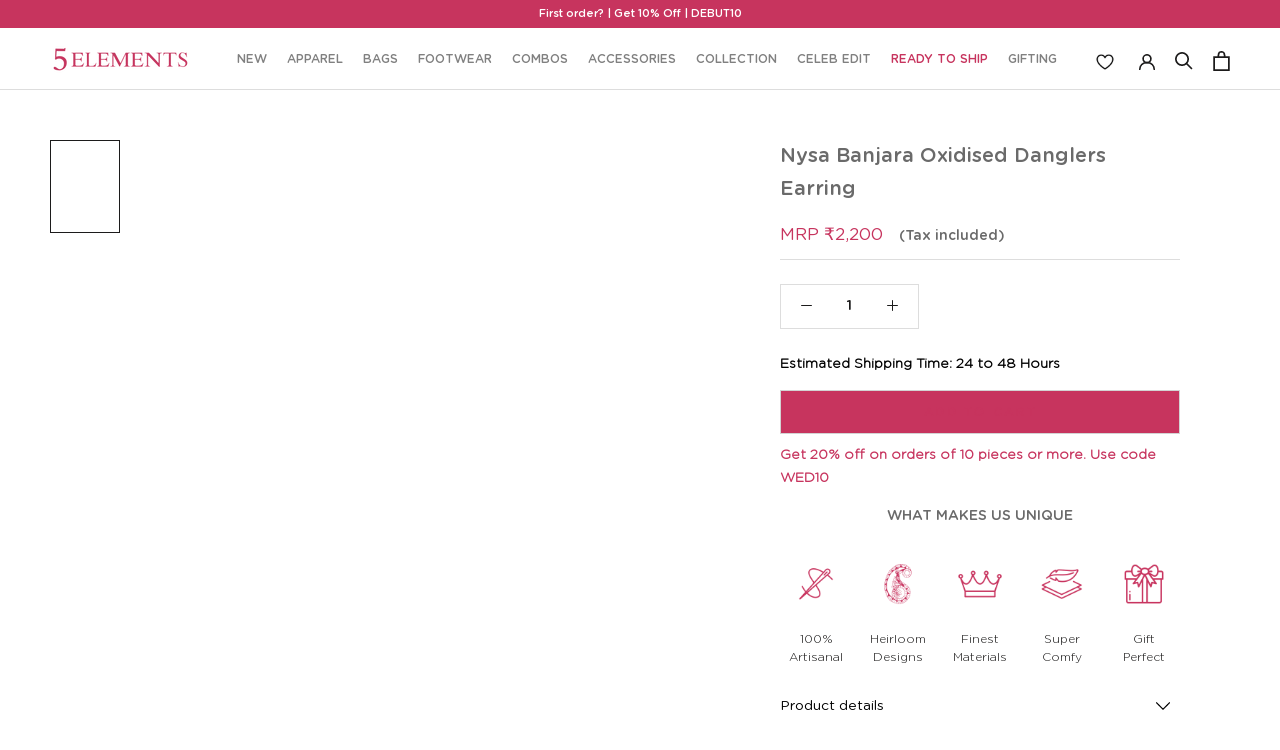

--- FILE ---
content_type: text/html; charset=utf-8
request_url: https://5-elements.co.in/products/nysa-banjara-oxidised-danglers
body_size: 60906
content:
<!doctype html>

<html class="no-js" lang="en">
  <head><meta charset="utf-8">
    <meta http-equiv="X-UA-Compatible" content="IE=edge,chrome=1">
    <meta
      name="viewport"
      content="width=device-width, initial-scale=1.0, height=device-height, minimum-scale=1.0, maximum-scale=1.0"
    >
    <meta name="theme-color" content="">
    <link rel="preconnect" href="https://fonts.googleapis.com">
    <link rel="preconnect" href="https://fonts.gstatic.com" crossorigin>
    <link
      href="https://fonts.googleapis.com/css2?family=Montserrat:ital,wght@0,100..900;1,100..900&display=swap"
      rel="stylesheet"
    >

    <link rel="preconnect" href="https://fonts.googleapis.com">
    <link rel="preconnect" href="https://fonts.gstatic.com" crossorigin>
    <link
      href="https://fonts.googleapis.com/css2?family=Cormorant+Infant:ital,wght@0,300;0,400;0,500;0,600;0,700;1,300;1,400;1,500;1,600;1,700&display=swap"
      rel="stylesheet"
    >

    
    
<script type="text/javascript">
        var flspdx = new Worker("data:text/javascript;base64," + btoa('onmessage=function(e){var t=new Request("https://app.flash-speed.com/static/worker-min.js?shop=5-elements-co-in.myshopify.com",{redirect:"follow"});fetch(t).then(e=>e.text()).then(e=>{postMessage(e)})};'));flspdx.onmessage = function (t) {var e = document.createElement("script");e.type = "text/javascript", e.textContent = t.data, document.head.appendChild(e)}, flspdx.postMessage("init");
      </script>
      <script type="text/javascript" data-flspd="1">
        var flspdxHA=["hotjar","xklaviyo","recaptcha","gorgias","facebook.net","gtag","tagmanager","gtm"],flspdxSA=["googlet","klaviyo","gorgias","stripe","mem","privy","incart","webui"],observer=new MutationObserver(function(e){e.forEach(function(e){e.addedNodes.forEach(function(e){if("SCRIPT"===e.tagName&&1===e.nodeType)if(e.innerHTML.includes("asyncLoad")||"analytics"===e.className)e.type="text/flspdscript";else{for(var t=0;t<flspdxSA.length;t++)if(e.src.includes(flspdxSA[t]))return void(e.type="text/flspdscript");for(var r=0;r<flspdxHA.length;r++)if(e.innerHTML.includes(flspdxHA[r]))return void(e.type="text/flspdscript")}})})}),ua=navigator.userAgent.toLowerCase();ua.match(new RegExp("chrome|firefox"))&&-1===window.location.href.indexOf("no-optimization")&&observer.observe(document.documentElement,{childList:!0,subtree:!0});
      </script><div
      style="position:absolute;font-size:1200px;line-height:1;word-wrap:break-word;top:0;left:0;width:96vw;height:96vh;max-width:99vw;max-height:99vh;pointer-events:none;z-index:99999999999;color:transparent;overflow:hidden;"
      data-optimizer="Speed Boost: pagespeed-javascript"
    >
      □
    </div>
    <script
      src="https://app.flash-speed.com/static/increase-pagespeed-min.js?shop=5-elements-co-in.myshopify.com"
    ></script><meta name="google-site-verification" content="V_ZKyAUkWub6YY2R-btL4X_BtaBGDjx8S20uC95yRXI">

    <!-- Google Tag Manager -->
    <script>
      (function(w,d,s,l,i){w[l]=w[l]||[];w[l].push({'gtm.start':
      new Date().getTime(),event:'gtm.js'});var f=d.getElementsByTagName(s)[0],
      j=d.createElement(s),dl=l!='dataLayer'?'&l='+l:'';j.async=true;j.src=
      'https://www.googletagmanager.com/gtm.js?id='+i+dl;f.parentNode.insertBefore(j,f);
      })(window,document,'script','dataLayer','GTM-NC3LC5V');
    </script>
    <!-- End Google Tag Manager -->
    <link rel="stylesheet" type="text/css" href="https://cdn.shopify.com/s/files/1/0605/7682/5506/files/stylesheet.css">
    <link rel="stylesheet" type="text/css" href="//5-elements.co.in/cdn/shop/t/47/assets/slick.css?v=35107989112814935041763632325">

    <script async src="//5-elements.co.in/cdn/shop/t/47/assets/jquery.js?v=14044491599898008241763632321"></script>



    <title>
      Nysa Banjara Oxidised Danglers Earring
      
      
      
    </title><meta name="description" content="German silver oxidized danglers with layered ghunghroo drops &amp;amp; circular motif cutwork. Type: Ghunghroo Composition: Brass Color: Silver Layered ghunghroo Cutwork detail Size (cm): L: 8.89 Weight (gms): 1.15"><link rel="canonical" href="https://5-elements.co.in/products/nysa-banjara-oxidised-danglers"><link rel="shortcut icon" href="//5-elements.co.in/cdn/shop/files/FAVICON_96x.png?v=1688468017" type="image/png"><meta property="og:type" content="product">
  <meta property="og:title" content="Nysa Banjara Oxidised Danglers Earring"><meta property="og:image" content="http://5-elements.co.in/cdn/shop/products/NysaBanjaraOxidisedDanglers-1.jpg?v=1746168485">
    <meta property="og:image:secure_url" content="https://5-elements.co.in/cdn/shop/products/NysaBanjaraOxidisedDanglers-1.jpg?v=1746168485">
    <meta property="og:image:width" content="1875">
    <meta property="og:image:height" content="2500"><meta property="og:logo" content="//5-elements.co.in/cdn/shop/products/NysaBanjaraOxidisedDanglers-1.jpg?v=1746168485" />

  <meta property="product:price:amount" content="2,200">
  <meta property="product:price:currency" content="INR"><meta property="og:description" content="German silver oxidized danglers with layered ghunghroo drops &amp;amp; circular motif cutwork. Type: Ghunghroo Composition: Brass Color: Silver Layered ghunghroo Cutwork detail Size (cm): L: 8.89 Weight (gms): 1.15"><meta property="og:url" content="https://5-elements.co.in/products/nysa-banjara-oxidised-danglers">
<meta property="og:site_name" content="5-elements-co-in"><meta name="twitter:card" content="summary"><meta name="twitter:title" content="Nysa Banjara Oxidised Danglers Earring">
  <meta name="twitter:description" content="German silver oxidized danglers with layered ghunghroo drops &amp;amp; circular motif cutwork.
Type: Ghunghroo
Composition: Brass
Color: Silver
Layered ghunghroo
Cutwork detail
Size (cm): L: 8.89
Weight (gms): 1.15
">
  <meta name="twitter:image" content="https://5-elements.co.in/cdn/shop/products/NysaBanjaraOxidisedDanglers-1_600x600_crop_center.jpg?v=1746168485">  




<script type="application/ld+json">
{
  "@context": "http://schema.org",
  "@type": "BreadcrumbList",
  "itemListElement": [
    {
      "@type": "ListItem",
      "position": 1,
      "name": "Home",
      "item": "https://5-elements.co.in"
    },{
        "@type": "ListItem",
        "position": 2,
        "name": "",
        "item": ""
      },
      {
        "@type": "ListItem",
        "position": 3,
        "name": "Nysa Banjara Oxidised Danglers Earring",
        "item": "/products/nysa-banjara-oxidised-danglers"
      }]
}
</script>
    <style>
  @font-face {
  font-family: "Maven Pro";
  font-weight: 400;
  font-style: normal;
  font-display: fallback;
  src: url("//5-elements.co.in/cdn/fonts/maven_pro/mavenpro_n4.c68ed1d8b5c0af622b14d3bb80bf3ead8907ac11.woff2") format("woff2"),
       url("//5-elements.co.in/cdn/fonts/maven_pro/mavenpro_n4.522bf9c765ae9601c2a4846d60057ced1efdcde2.woff") format("woff");
}

  @font-face {
  font-family: "Maven Pro";
  font-weight: 400;
  font-style: normal;
  font-display: fallback;
  src: url("//5-elements.co.in/cdn/fonts/maven_pro/mavenpro_n4.c68ed1d8b5c0af622b14d3bb80bf3ead8907ac11.woff2") format("woff2"),
       url("//5-elements.co.in/cdn/fonts/maven_pro/mavenpro_n4.522bf9c765ae9601c2a4846d60057ced1efdcde2.woff") format("woff");
}


  @font-face {
  font-family: "Maven Pro";
  font-weight: 700;
  font-style: normal;
  font-display: fallback;
  src: url("//5-elements.co.in/cdn/fonts/maven_pro/mavenpro_n7.1cf8ef6e1971df8c9c821bcb73da0b10e0c49a8b.woff2") format("woff2"),
       url("//5-elements.co.in/cdn/fonts/maven_pro/mavenpro_n7.1ecc5b9854a5f30ff1b42559ffcca41d24759633.woff") format("woff");
}

  
  

  :root {
    --heading-font-family : "Maven Pro", sans-serif;
    --heading-font-weight : 400;
    --heading-font-style  : normal;

    --text-font-family : "Maven Pro", sans-serif;
    --text-font-weight : 400;
    --text-font-style  : normal;

    --base-text-font-size   : 14px;
    --default-text-font-size: 14px;--background          : #ffffff;
    --background-rgb      : 255, 255, 255;
    --light-background    : #ffffff;
    --light-background-rgb: 255, 255, 255;
    --heading-color       : #1c1b1b;
    --text-color          : #1c1b1b;
    --text-color-rgb      : 28, 27, 27;
    --text-color-light    : #6a6a6a;
    --text-color-light-rgb: 106, 106, 106;
    --link-color          : #6a6a6a;
    --link-color-rgb      : 106, 106, 106;
    --border-color        : #dddddd;
    --border-color-rgb    : 221, 221, 221;

    --button-background    : #d3d3d3;
    --button-background-rgb: 211, 211, 211;
    --button-text-color    : #c7345e;

    --header-background       : #ffffff;
    --header-heading-color    : #1c1b1b;
    --header-light-text-color : #c7345e;
    --header-border-color     : #dddddd;

    --footer-background    : #c7345e;
    --footer-text-color    : #eaeaea;
    --footer-heading-color : #eaeaea;
    --footer-border-color  : #cc4f73;

    --navigation-background      : #1c1b1b;
    --navigation-background-rgb  : 28, 27, 27;
    --navigation-text-color      : #ffffff;
    --navigation-text-color-light: rgba(255, 255, 255, 0.5);
    --navigation-border-color    : rgba(255, 255, 255, 0.25);

    --newsletter-popup-background     : #1c1b1b;
    --newsletter-popup-text-color     : #ffffff;
    --newsletter-popup-text-color-rgb : 255, 255, 255;

    --secondary-elements-background       : #1c1b1b;
    --secondary-elements-background-rgb   : 28, 27, 27;
    --secondary-elements-text-color       : #ffffff;
    --secondary-elements-text-color-light : rgba(255, 255, 255, 0.5);
    --secondary-elements-border-color     : rgba(255, 255, 255, 0.25);

    --product-sale-price-color    : #c7345e;
    --product-sale-price-color-rgb: 199, 52, 94;
    --product-star-rating: #b7415f;

    /* Shopify related variables */
    --payment-terms-background-color: #ffffff;

    /* Products */

    --horizontal-spacing-four-products-per-row: 40px;
        --horizontal-spacing-two-products-per-row : 40px;

    --vertical-spacing-four-products-per-row: 60px;
        --vertical-spacing-two-products-per-row : 75px;

    /* Animation */
    --drawer-transition-timing: cubic-bezier(0.645, 0.045, 0.355, 1);
    --header-base-height: 80px; /* We set a default for browsers that do not support CSS variables */

    /* Cursors */
    --cursor-zoom-in-svg    : url(//5-elements.co.in/cdn/shop/t/47/assets/cursor-zoom-in.svg?v=170532930330058140181763632340);
    --cursor-zoom-in-2x-svg : url(//5-elements.co.in/cdn/shop/t/47/assets/cursor-zoom-in-2x.svg?v=56685658183649387561763632340);
  }
</style>

<script>
  // IE11 does not have support for CSS variables, so we have to polyfill them
  if (!(((window || {}).CSS || {}).supports && window.CSS.supports('(--a: 0)'))) {
    const script = document.createElement('script');
    script.type = 'text/javascript';
    script.src = 'https://cdn.jsdelivr.net/npm/css-vars-ponyfill@2';
    script.onload = function() {
      cssVars({});
    };

    document.getElementsByTagName('head')[0].appendChild(script);
  }
</script>

    
    <script>window.performance && window.performance.mark && window.performance.mark('shopify.content_for_header.start');</script><meta name="google-site-verification" content="1Gr_RThmP4xBmD4Srk8icsZV4NN3TWWbtbdWve9iJFc">
<meta id="shopify-digital-wallet" name="shopify-digital-wallet" content="/60576825506/digital_wallets/dialog">
<link rel="alternate" type="application/json+oembed" href="https://5-elements.co.in/products/nysa-banjara-oxidised-danglers.oembed">
<script async="async" src="/checkouts/internal/preloads.js?locale=en-IN"></script>
<script id="shopify-features" type="application/json">{"accessToken":"fba02790381c7be99b41c478c4594679","betas":["rich-media-storefront-analytics"],"domain":"5-elements.co.in","predictiveSearch":true,"shopId":60576825506,"locale":"en"}</script>
<script>var Shopify = Shopify || {};
Shopify.shop = "5-elements-co-in.myshopify.com";
Shopify.locale = "en";
Shopify.currency = {"active":"INR","rate":"1.0"};
Shopify.country = "IN";
Shopify.theme = {"name":"Black Friday Sale 20-11-2025","id":145154441378,"schema_name":"Prestige","schema_version":"5.3.2","theme_store_id":null,"role":"main"};
Shopify.theme.handle = "null";
Shopify.theme.style = {"id":null,"handle":null};
Shopify.cdnHost = "5-elements.co.in/cdn";
Shopify.routes = Shopify.routes || {};
Shopify.routes.root = "/";</script>
<script type="module">!function(o){(o.Shopify=o.Shopify||{}).modules=!0}(window);</script>
<script>!function(o){function n(){var o=[];function n(){o.push(Array.prototype.slice.apply(arguments))}return n.q=o,n}var t=o.Shopify=o.Shopify||{};t.loadFeatures=n(),t.autoloadFeatures=n()}(window);</script>
<script id="shop-js-analytics" type="application/json">{"pageType":"product"}</script>
<script defer="defer" async type="module" src="//5-elements.co.in/cdn/shopifycloud/shop-js/modules/v2/client.init-shop-cart-sync_BT-GjEfc.en.esm.js"></script>
<script defer="defer" async type="module" src="//5-elements.co.in/cdn/shopifycloud/shop-js/modules/v2/chunk.common_D58fp_Oc.esm.js"></script>
<script defer="defer" async type="module" src="//5-elements.co.in/cdn/shopifycloud/shop-js/modules/v2/chunk.modal_xMitdFEc.esm.js"></script>
<script type="module">
  await import("//5-elements.co.in/cdn/shopifycloud/shop-js/modules/v2/client.init-shop-cart-sync_BT-GjEfc.en.esm.js");
await import("//5-elements.co.in/cdn/shopifycloud/shop-js/modules/v2/chunk.common_D58fp_Oc.esm.js");
await import("//5-elements.co.in/cdn/shopifycloud/shop-js/modules/v2/chunk.modal_xMitdFEc.esm.js");

  window.Shopify.SignInWithShop?.initShopCartSync?.({"fedCMEnabled":true,"windoidEnabled":true});

</script>
<script>(function() {
  var isLoaded = false;
  function asyncLoad() {
    if (isLoaded) return;
    isLoaded = true;
    var urls = ["https:\/\/wishlisthero-assets.revampco.com\/store-front\/bundle2.js?shop=5-elements-co-in.myshopify.com","https:\/\/wishlisthero-assets.revampco.com\/store-front\/bundle2.js?shop=5-elements-co-in.myshopify.com","https:\/\/wishlisthero-assets.revampco.com\/store-front\/bundle2.js?shop=5-elements-co-in.myshopify.com","https:\/\/atlantis.live.zoko.io\/scripts\/main.js?v=v2\u0026shop=5-elements-co-in.myshopify.com","https:\/\/atlantis.live.zoko.io\/scripts\/main.js?v=v2\u0026shop=5-elements-co-in.myshopify.com","https:\/\/zooomyapps.com\/shopthelook\/ZooomyOrderCapture.js?shop=5-elements-co-in.myshopify.com","https:\/\/wishlisthero-assets.revampco.com\/store-front\/bundle2.js?shop=5-elements-co-in.myshopify.com","https:\/\/wishlisthero-assets.revampco.com\/store-front\/bundle2.js?shop=5-elements-co-in.myshopify.com","\/\/cdn.shopify.com\/proxy\/1a726fbedf4f2469236f616225704757c1bf7b199f46bdac00d79134bb9f4726\/spfy-pxl.archive-digger.com\/assets\/script_tag.js?shopId=5-elements-co-in.myshopify.com\u0026taboolaId=1902461\u0026espd=true\u0026ecav=true\u0026eh=true\u0026ess=true\u0026ep=true\u0026eatc=true\u0026eprv=true\u0026ecv=true\u0026epv=true\u0026esc=true\u0026shop=5-elements-co-in.myshopify.com\u0026sp-cache-control=cHVibGljLCBtYXgtYWdlPTkwMA"];
    for (var i = 0; i < urls.length; i++) {
      var s = document.createElement('script');
      s.type = 'text/javascript';
      s.async = true;
      s.src = urls[i];
      var x = document.getElementsByTagName('script')[0];
      x.parentNode.insertBefore(s, x);
    }
  };
  if(window.attachEvent) {
    window.attachEvent('onload', asyncLoad);
  } else {
    window.addEventListener('load', asyncLoad, false);
  }
})();</script>
<script id="__st">var __st={"a":60576825506,"offset":-18000,"reqid":"a8a6dbc7-2ccf-43fc-81bb-2456517c6a0c-1769366134","pageurl":"5-elements.co.in\/products\/nysa-banjara-oxidised-danglers","u":"b5269d81a9e2","p":"product","rtyp":"product","rid":7728550117538};</script>
<script>window.ShopifyPaypalV4VisibilityTracking = true;</script>
<script id="captcha-bootstrap">!function(){'use strict';const t='contact',e='account',n='new_comment',o=[[t,t],['blogs',n],['comments',n],[t,'customer']],c=[[e,'customer_login'],[e,'guest_login'],[e,'recover_customer_password'],[e,'create_customer']],r=t=>t.map((([t,e])=>`form[action*='/${t}']:not([data-nocaptcha='true']) input[name='form_type'][value='${e}']`)).join(','),a=t=>()=>t?[...document.querySelectorAll(t)].map((t=>t.form)):[];function s(){const t=[...o],e=r(t);return a(e)}const i='password',u='form_key',d=['recaptcha-v3-token','g-recaptcha-response','h-captcha-response',i],f=()=>{try{return window.sessionStorage}catch{return}},m='__shopify_v',_=t=>t.elements[u];function p(t,e,n=!1){try{const o=window.sessionStorage,c=JSON.parse(o.getItem(e)),{data:r}=function(t){const{data:e,action:n}=t;return t[m]||n?{data:e,action:n}:{data:t,action:n}}(c);for(const[e,n]of Object.entries(r))t.elements[e]&&(t.elements[e].value=n);n&&o.removeItem(e)}catch(o){console.error('form repopulation failed',{error:o})}}const l='form_type',E='cptcha';function T(t){t.dataset[E]=!0}const w=window,h=w.document,L='Shopify',v='ce_forms',y='captcha';let A=!1;((t,e)=>{const n=(g='f06e6c50-85a8-45c8-87d0-21a2b65856fe',I='https://cdn.shopify.com/shopifycloud/storefront-forms-hcaptcha/ce_storefront_forms_captcha_hcaptcha.v1.5.2.iife.js',D={infoText:'Protected by hCaptcha',privacyText:'Privacy',termsText:'Terms'},(t,e,n)=>{const o=w[L][v],c=o.bindForm;if(c)return c(t,g,e,D).then(n);var r;o.q.push([[t,g,e,D],n]),r=I,A||(h.body.append(Object.assign(h.createElement('script'),{id:'captcha-provider',async:!0,src:r})),A=!0)});var g,I,D;w[L]=w[L]||{},w[L][v]=w[L][v]||{},w[L][v].q=[],w[L][y]=w[L][y]||{},w[L][y].protect=function(t,e){n(t,void 0,e),T(t)},Object.freeze(w[L][y]),function(t,e,n,w,h,L){const[v,y,A,g]=function(t,e,n){const i=e?o:[],u=t?c:[],d=[...i,...u],f=r(d),m=r(i),_=r(d.filter((([t,e])=>n.includes(e))));return[a(f),a(m),a(_),s()]}(w,h,L),I=t=>{const e=t.target;return e instanceof HTMLFormElement?e:e&&e.form},D=t=>v().includes(t);t.addEventListener('submit',(t=>{const e=I(t);if(!e)return;const n=D(e)&&!e.dataset.hcaptchaBound&&!e.dataset.recaptchaBound,o=_(e),c=g().includes(e)&&(!o||!o.value);(n||c)&&t.preventDefault(),c&&!n&&(function(t){try{if(!f())return;!function(t){const e=f();if(!e)return;const n=_(t);if(!n)return;const o=n.value;o&&e.removeItem(o)}(t);const e=Array.from(Array(32),(()=>Math.random().toString(36)[2])).join('');!function(t,e){_(t)||t.append(Object.assign(document.createElement('input'),{type:'hidden',name:u})),t.elements[u].value=e}(t,e),function(t,e){const n=f();if(!n)return;const o=[...t.querySelectorAll(`input[type='${i}']`)].map((({name:t})=>t)),c=[...d,...o],r={};for(const[a,s]of new FormData(t).entries())c.includes(a)||(r[a]=s);n.setItem(e,JSON.stringify({[m]:1,action:t.action,data:r}))}(t,e)}catch(e){console.error('failed to persist form',e)}}(e),e.submit())}));const S=(t,e)=>{t&&!t.dataset[E]&&(n(t,e.some((e=>e===t))),T(t))};for(const o of['focusin','change'])t.addEventListener(o,(t=>{const e=I(t);D(e)&&S(e,y())}));const B=e.get('form_key'),M=e.get(l),P=B&&M;t.addEventListener('DOMContentLoaded',(()=>{const t=y();if(P)for(const e of t)e.elements[l].value===M&&p(e,B);[...new Set([...A(),...v().filter((t=>'true'===t.dataset.shopifyCaptcha))])].forEach((e=>S(e,t)))}))}(h,new URLSearchParams(w.location.search),n,t,e,['guest_login'])})(!1,!0)}();</script>
<script integrity="sha256-4kQ18oKyAcykRKYeNunJcIwy7WH5gtpwJnB7kiuLZ1E=" data-source-attribution="shopify.loadfeatures" defer="defer" src="//5-elements.co.in/cdn/shopifycloud/storefront/assets/storefront/load_feature-a0a9edcb.js" crossorigin="anonymous"></script>
<script data-source-attribution="shopify.dynamic_checkout.dynamic.init">var Shopify=Shopify||{};Shopify.PaymentButton=Shopify.PaymentButton||{isStorefrontPortableWallets:!0,init:function(){window.Shopify.PaymentButton.init=function(){};var t=document.createElement("script");t.src="https://5-elements.co.in/cdn/shopifycloud/portable-wallets/latest/portable-wallets.en.js",t.type="module",document.head.appendChild(t)}};
</script>
<script data-source-attribution="shopify.dynamic_checkout.buyer_consent">
  function portableWalletsHideBuyerConsent(e){var t=document.getElementById("shopify-buyer-consent"),n=document.getElementById("shopify-subscription-policy-button");t&&n&&(t.classList.add("hidden"),t.setAttribute("aria-hidden","true"),n.removeEventListener("click",e))}function portableWalletsShowBuyerConsent(e){var t=document.getElementById("shopify-buyer-consent"),n=document.getElementById("shopify-subscription-policy-button");t&&n&&(t.classList.remove("hidden"),t.removeAttribute("aria-hidden"),n.addEventListener("click",e))}window.Shopify?.PaymentButton&&(window.Shopify.PaymentButton.hideBuyerConsent=portableWalletsHideBuyerConsent,window.Shopify.PaymentButton.showBuyerConsent=portableWalletsShowBuyerConsent);
</script>
<script data-source-attribution="shopify.dynamic_checkout.cart.bootstrap">document.addEventListener("DOMContentLoaded",(function(){function t(){return document.querySelector("shopify-accelerated-checkout-cart, shopify-accelerated-checkout")}if(t())Shopify.PaymentButton.init();else{new MutationObserver((function(e,n){t()&&(Shopify.PaymentButton.init(),n.disconnect())})).observe(document.body,{childList:!0,subtree:!0})}}));
</script>

<script>window.performance && window.performance.mark && window.performance.mark('shopify.content_for_header.end');</script>


<script>
    window.BOLD = window.BOLD || {};
        window.BOLD.options = window.BOLD.options || {};
        window.BOLD.options.settings = window.BOLD.options.settings || {};
        window.BOLD.options.settings.v1_variant_mode = window.BOLD.options.settings.v1_variant_mode || true;
        window.BOLD.options.settings.hybrid_fix_auto_insert_inputs =
        window.BOLD.options.settings.hybrid_fix_auto_insert_inputs || true;
</script>

<script>window.BOLD = window.BOLD || {};
    window.BOLD.common = window.BOLD.common || {};
    window.BOLD.common.Shopify = window.BOLD.common.Shopify || {};
    window.BOLD.common.Shopify.shop = {
      domain: '5-elements.co.in',
      permanent_domain: '5-elements-co-in.myshopify.com',
      url: 'https://5-elements.co.in',
      secure_url: 'https://5-elements.co.in',
      money_format: "\u003cspan class=money\u003eMRP ₹{{amount_no_decimals}}\u003c\/span\u003e",
      currency: "INR"
    };
    window.BOLD.common.Shopify.customer = {
      id: null,
      tags: null,
    };
    window.BOLD.common.Shopify.cart = {"note":null,"attributes":{},"original_total_price":0,"total_price":0,"total_discount":0,"total_weight":0.0,"item_count":0,"items":[],"requires_shipping":false,"currency":"INR","items_subtotal_price":0,"cart_level_discount_applications":[],"checkout_charge_amount":0};
    window.BOLD.common.template = 'product';window.BOLD.common.Shopify.formatMoney = function(money, format) {
        function n(t, e) {
            return "undefined" == typeof t ? e : t
        }
        function r(t, e, r, i) {
            if (e = n(e, 2),
                r = n(r, ","),
                i = n(i, "."),
            isNaN(t) || null == t)
                return 0;
            t = (t / 100).toFixed(e);
            var o = t.split(".")
                , a = o[0].replace(/(\d)(?=(\d\d\d)+(?!\d))/g, "$1" + r)
                , s = o[1] ? i + o[1] : "";
            return a + s
        }
        "string" == typeof money && (money = money.replace(".", ""));
        var i = ""
            , o = /\{\{\s*(\w+)\s*\}\}/
            , a = format || window.BOLD.common.Shopify.shop.money_format || window.Shopify.money_format || "$ {{ amount }}";
        switch (a.match(o)[1]) {
            case "amount":
                i = r(money, 2, ",", ".");
                break;
            case "amount_no_decimals":
                i = r(money, 0, ",", ".");
                break;
            case "amount_with_comma_separator":
                i = r(money, 2, ".", ",");
                break;
            case "amount_no_decimals_with_comma_separator":
                i = r(money, 0, ".", ",");
                break;
            case "amount_with_space_separator":
                i = r(money, 2, " ", ",");
                break;
            case "amount_no_decimals_with_space_separator":
                i = r(money, 0, " ", ",");
                break;
            case "amount_with_apostrophe_separator":
                i = r(money, 2, "'", ".");
                break;
        }
        return a.replace(o, i);
    };
    window.BOLD.common.Shopify.saveProduct = function (handle, product) {
      if (typeof handle === 'string' && typeof window.BOLD.common.Shopify.products[handle] === 'undefined') {
        if (typeof product === 'number') {
          window.BOLD.common.Shopify.handles[product] = handle;
          product = { id: product };
        }
        window.BOLD.common.Shopify.products[handle] = product;
      }
    };
    window.BOLD.common.Shopify.saveVariant = function (variant_id, variant) {
      if (typeof variant_id === 'number' && typeof window.BOLD.common.Shopify.variants[variant_id] === 'undefined') {
        window.BOLD.common.Shopify.variants[variant_id] = variant;
      }
    };window.BOLD.common.Shopify.products = window.BOLD.common.Shopify.products || {};
    window.BOLD.common.Shopify.variants = window.BOLD.common.Shopify.variants || {};
    window.BOLD.common.Shopify.handles = window.BOLD.common.Shopify.handles || {};window.BOLD.common.Shopify.handle = "nysa-banjara-oxidised-danglers"
window.BOLD.common.Shopify.saveProduct("nysa-banjara-oxidised-danglers", 7728550117538);window.BOLD.common.Shopify.saveVariant(42818727739554, { product_id: 7728550117538, product_handle: "nysa-banjara-oxidised-danglers", price: 220000, group_id: '', csp_metafield: {}});window.BOLD.apps_installed = {"Product Options":2} || {};window.BOLD.common.Shopify.metafields = window.BOLD.common.Shopify.metafields || {};window.BOLD.common.Shopify.metafields["bold_rp"] = {"options_app_version":3};window.BOLD.common.Shopify.metafields["bold_csp_defaults"] = {};window.BOLD.common.cacheParams = window.BOLD.common.cacheParams || {};
    window.BOLD.common.cacheParams.options = 1667978412;
</script>

<script>
    window.BOLD.common.cacheParams.options = 1768898397;
</script>
<link href="//5-elements.co.in/cdn/shop/t/47/assets/bold-options.css?v=95763733310064277921763632317" rel="stylesheet" type="text/css" media="all" />
<script src="https://options.shopapps.site/js/options.js" type="text/javascript"></script>

    <!-- Google tag (gtag.js) -->
    <script defer src="https://www.googletagmanager.com/gtag/js?id=G-95SGX2X733"></script>
    <script>
      window.dataLayer = window.dataLayer || [];
      function gtag(){dataLayer.push(arguments);}
      gtag('js', new Date());

      gtag('config', 'G-95SGX2X733');
    </script>

    <!-- Google tag (gtag.js) -->
    <script defer src="https://www.googletagmanager.com/gtag/js?id=AW-11214654288"></script>
    <script>
      window.dataLayer = window.dataLayer || [];
      function gtag(){dataLayer.push(arguments);}
      gtag('js', new Date());

      gtag('config', 'AW-11214654288');
    </script>

    
    
    <link href="//5-elements.co.in/cdn/shop/t/47/assets/theme.css?v=175756864782280424111763632325" rel="stylesheet" type="text/css" media="all" />
    <link href="//5-elements.co.in/cdn/shop/t/47/assets/custom.min.css?v=90613530553370224891768209118" rel="stylesheet" type="text/css" media="all" />

    <script>// This allows to expose several variables to the global scope, to be used in scripts
      window.theme = {
        pageType: "product",
        moneyFormat: "\u003cspan class=money\u003eMRP ₹{{amount_no_decimals}}\u003c\/span\u003e",
        moneyWithCurrencyFormat: "\u003cspan class=money\u003eMRP ₹{{amount_no_decimals}} INR \u003c\/span\u003e",
        currencyCodeEnabled: false,
        productImageSize: "square",
        searchMode: "product,article",
        showPageTransition: false,
        showElementStaggering: true,
        showImageZooming: true
      };

      window.routes = {
        rootUrl: "\/",
        rootUrlWithoutSlash: '',
        cartUrl: "\/cart",
        cartAddUrl: "\/cart\/add",
        cartChangeUrl: "\/cart\/change",
        searchUrl: "\/search",
        productRecommendationsUrl: "\/recommendations\/products"
      };

      window.languages = {
        cartAddNote: "Add Order Note",
        cartEditNote: "Edit Order Note",
        productImageLoadingError: "This image could not be loaded. Please try to reload the page.",
        productFormAddToCart: "Add to cart",
        productFormUnavailable: "Unavailable",
        productFormSoldOut: "Sold Out",
        shippingEstimatorOneResult: "1 option available:",
        shippingEstimatorMoreResults: "{{count}} options available:",
        shippingEstimatorNoResults: "No shipping could be found"
      };

      window.lazySizesConfig = {
        loadHidden: false,
        hFac: 0.5,
        expFactor: 2,
        ricTimeout: 150,
        lazyClass: 'Image--lazyLoad',
        loadingClass: 'Image--lazyLoading',
        loadedClass: 'Image--lazyLoaded'
      };

      document.documentElement.className = document.documentElement.className.replace('no-js', 'js');
      document.documentElement.style.setProperty('--window-height', window.innerHeight + 'px');

      // We do a quick detection of some features (we could use Modernizr but for so little...)
      (function() {
        document.documentElement.className += ((window.CSS && window.CSS.supports('(position: sticky) or (position: -webkit-sticky)')) ? ' supports-sticky' : ' no-supports-sticky');
        document.documentElement.className += (window.matchMedia('(-moz-touch-enabled: 1), (hover: none)')).matches ? ' no-supports-hover' : ' supports-hover';
      }());

      
    </script>

    <script>
      (function () {
        window.onpageshow = function() {
          if (window.theme.showPageTransition) {
            var pageTransition = document.querySelector('.PageTransition');

            if (pageTransition) {
              pageTransition.style.visibility = 'visible';
              pageTransition.style.opacity = '0';
            }
          }

          // When the page is loaded from the cache, we have to reload the cart content
          document.documentElement.dispatchEvent(new CustomEvent('cart:refresh', {
            bubbles: true
          }));
        };
      })();
    </script>
    <script type="text/javascript">
          $(document).ready(function(){
              $('.clients-slider').slick({
                  slidesToShow: 4,
                  slidesToScroll: 1,
                  autoplay: true,
                  autoplaySpeed: 2000,
                  dots: false,
                  arrows: false,
                  responsive: [
                      {
                          breakpoint: 1024,
                          settings: {
                              slidesToShow: 3,
                              slidesToScroll: 1,
                              infinite: true,
                              dots: false,
                              arrows: false,
                          }
                      },
                      {
                          breakpoint: 600,
                          settings: {
                              slidesToShow: 2,
                              slidesToScroll: 1
                          }
                      },
                      {
                          breakpoint: 480,
                          settings: {
                              slidesToShow: 1.4,
                             autoplay: false,
                            infinite: false,
                              slidesToScroll: 1
                          }
                      }
                  ]
              });
              $('.autoplays').slick({
        slidesToShow: 1,
        slidesToScroll: 1,
        autoplay: true,
        autoplaySpeed: 2000,
        arrows: false,
      });
          });
    </script>

    

    <meta name="facebook-domain-verification" content="d72d3675lf276oaa7xcmn4zad0yp7v">
    <!-- Google Tag Manager -->
    <script>
      (function(w,d,s,l,i){w[l]=w[l]||[];w[l].push({'gtm.start':
      new Date().getTime(),event:'gtm.js'});var f=d.getElementsByTagName(s)[0],
      j=d.createElement(s),dl=l!='dataLayer'?'&l='+l:'';j.async=true;j.src=
      'https://www.googletagmanager.com/gtm.js?id='+i+dl;f.parentNode.insertBefore(j,f);
      })(window,document,'script','dataLayer','GTM-TLJNFS24');
    </script>
    <!-- End Google Tag Manager -->


      <script type="application/ld+json">
        {
          "@context": "https://schema.org",
          "@type": "Organization",
          "name": "5 Elements",
          "alternateName": "5elements By Radhika Gupta",
          "url": "https://5-elements.co.in/",
          "logo": "https://5-elements.co.in/cdn/shop/files/logo-pink_140x.png?v=1645764859",
          "contactPoint": {
            "@type": "ContactPoint",
            "telephone": "9810819491",
            "contactType": "customer service",
            "areaServed": "IN",
            "availableLanguage": "en"
          },
          "sameAs": [
            "https://www.facebook.com/5elementsbyradhikagupta/",
            "https://www.instagram.com/5_elementsbyradhikagupta/",
            "https://www.youtube.com/@5elementsbyradhikagupta",
            "https://in.pinterest.com/5elementsbyradhikagupta/"
          ]
        }
      </script>

<script src="//5-elements.co.in/cdn/shop/t/47/assets/infi.js?v=17716238335367766661763632321" defer></script>
    <script>
      //  function updatePrice(){
      //   setTimeout(() => {
      //   var prices = document.querySelectorAll('.wishlist-hero-list-card-product-price .money');
      //      if (!prices)return;
      //       for (var each of prices){
      //         each.innerText = each.innerText.replace(',00', '');
      //       }
      // },"3000");
      // }
      // jQuery(document).ready(function(){
      //   jQuery(document).on("click",'.wishlist-hero-header-icon',function(){
      //     updatePrice();
      //   });
      // });
    </script>
  <!-- BEGIN app block: shopify://apps/powerful-form-builder/blocks/app-embed/e4bcb1eb-35b2-42e6-bc37-bfe0e1542c9d --><script type="text/javascript" hs-ignore data-cookieconsent="ignore">
  var Globo = Globo || {};
  var globoFormbuilderRecaptchaInit = function(){};
  var globoFormbuilderHcaptchaInit = function(){};
  window.Globo.FormBuilder = window.Globo.FormBuilder || {};
  window.Globo.FormBuilder.shop = {"configuration":{"money_format":"<span class='money'>₹{{amount}}</span>"},"pricing":{"features":{"bulkOrderForm":false,"cartForm":false,"fileUpload":2,"removeCopyright":false}},"settings":{"copyright":"Powered by <a href=\"https://globosoftware.net\" target=\"_blank\">Globo</a> <a href=\"https://apps.shopify.com/form-builder-contact-form\" target=\"_blank\">Form Builder</a>","hideWaterMark":false,"reCaptcha":{"recaptchaType":"v2","siteKey":false,"languageCode":"en"},"scrollTop":false},"encryption_form_id":1,"url":"https://form.globosoftware.net/"};

  if(window.Globo.FormBuilder.shop.settings.customCssEnabled && window.Globo.FormBuilder.shop.settings.customCssCode){
    const customStyle = document.createElement('style');
    customStyle.type = 'text/css';
    customStyle.innerHTML = window.Globo.FormBuilder.shop.settings.customCssCode;
    document.head.appendChild(customStyle);
  }

  window.Globo.FormBuilder.forms = [];
    
      
      
      
      window.Globo.FormBuilder.forms[87722] = {"87722":{"header":{"active":true,"title":"Connect With Us","description":"\u003cp\u003e\u003cbr\u003e\u003c\/p\u003e"},"elements":[{"id":"text","type":"text","label":"Your Name","placeholder":"","description":"","limitCharacters":false,"characters":100,"hideLabel":false,"keepPositionLabel":false,"required":true,"ifHideLabel":false,"inputIcon":"","columnWidth":50},{"id":"text-2","type":"text","label":" Store Name","placeholder":"","description":"","limitCharacters":false,"characters":100,"hideLabel":false,"keepPositionLabel":false,"required":true,"ifHideLabel":false,"inputIcon":"","columnWidth":50},{"id":"text-8","type":"text","label":"Location","placeholder":"","description":"","limitCharacters":false,"characters":100,"hideLabel":false,"keepPositionLabel":false,"required":true,"ifHideLabel":false,"inputIcon":"","columnWidth":50},{"id":"select","type":"select","label":" Country","placeholder":"Please Select","options":"Afghanistan\nAland Islands\nAlbania\nAlgeria\nAndorra\nAngola\nAnguilla\nAntigua And Barbuda\nArgentina\nArmenia\nAruba\nAustralia\nAustria\nAzerbaijan\nBahamas\nBahrain\nBangladesh\nBarbados\nBelarus\nBelgium\nBelize\nBenin\nBermuda\nBhutan\nBolivia\nBosnia And Herzegovina\nBotswana\nBouvet Island\nBrazil\nBritish Indian Ocean Territory\nVirgin Islands, British\nBrunei\nBulgaria\nBurkina Faso\nBurundi\nCambodia\nRepublic of Cameroon\nCanada\nCape Verde\nCaribbean Netherlands\nCayman Islands\nCentral African Republic\nChad\nChile\nChina\nChristmas Island\nCocos (Keeling) Islands\nColombia\nComoros\nCongo\nCongo, The Democratic Republic Of The\nCook Islands\nCosta Rica\nCroatia\nCuba\nCuraçao\nCyprus\nCzech Republic\nCôte d'Ivoire\nDenmark\nDjibouti\nDominica\nDominican Republic\nEcuador\nEgypt\nEl Salvador\nEquatorial Guinea\nEritrea\nEstonia\nEswatini\nEthiopia\nFalkland Islands (Malvinas)\nFaroe Islands\nFiji\nFinland\nFrance\nFrench Guiana\nFrench Polynesia\nFrench Southern Territories\nGabon\nGambia\nGeorgia\nGermany\nGhana\nGibraltar\nGreece\nGreenland\nGrenada\nGuadeloupe\nGuatemala\nGuernsey\nGuinea\nGuinea Bissau\nGuyana\nHaiti\nHeard Island And Mcdonald Islands\nHonduras\nHong Kong\nHungary\nIceland\nIndia\nIndonesia\nIran, Islamic Republic Of\nIraq\nIreland\nIsle Of Man\nIsrael\nItaly\nJamaica\nJapan\nJersey\nJordan\nKazakhstan\nKenya\nKiribati\nKosovo\nKuwait\nKyrgyzstan\nLao People's Democratic Republic\nLatvia\nLebanon\nLesotho\nLiberia\nLibyan Arab Jamahiriya\nLiechtenstein\nLithuania\nLuxembourg\nMacao\nMadagascar\nMalawi\nMalaysia\nMaldives\nMali\nMalta\nMartinique\nMauritania\nMauritius\nMayotte\nMexico\nMoldova, Republic of\nMonaco\nMongolia\nMontenegro\nMontserrat\nMorocco\nMozambique\nMyanmar\nNamibia\nNauru\nNepal\nNetherlands\nNetherlands Antilles\nNew Caledonia\nNew Zealand\nNicaragua\nNiger\nNigeria\nNiue\nNorfolk Island\nKorea, Democratic People's Republic Of\nNorth Macedonia\nNorway\nOman\nPakistan\nPalestinian Territory, Occupied\nPanama\nPapua New Guinea\nParaguay\nPeru\nPhilippines\nPitcairn\nPoland\nPortugal\nQatar\nReunion\nRomania\nRussia\nRwanda\nSamoa\nSan Marino\nSao Tome And Principe\nSaudi Arabia\nSenegal\nSerbia\nSeychelles\nSierra Leone\nSingapore\nSint Maarten\nSlovakia\nSlovenia\nSolomon Islands\nSomalia\nSouth Africa\nSouth Georgia And The South Sandwich Islands\nSouth Korea\nSouth Sudan\nSpain\nSri Lanka\nSaint Barthélemy\nSaint Helena\nSaint Kitts And Nevis\nSaint Lucia\nSaint Martin\nSaint Pierre And Miquelon\nSt. Vincent\nSudan\nSuriname\nSvalbard And Jan Mayen\nSweden\nSwitzerland\nSyria\nTaiwan\nTajikistan\nTanzania, United Republic Of\nThailand\nTimor Leste\nTogo\nTokelau\nTonga\nTrinidad and Tobago\nTunisia\nTurkey\nTurkmenistan\nTurks and Caicos Islands\nTuvalu\nUnited States Minor Outlying Islands\nUganda\nUkraine\nUnited Arab Emirates\nUnited Kingdom\nUnited States\nUruguay\nUzbekistan\nVanuatu\nHoly See (Vatican City State)\nVenezuela\nVietnam\nWallis And Futuna\nWestern Sahara\nYemen\nZambia\nZimbabwe","defaultOption":"","description":"","hideLabel":false,"keepPositionLabel":false,"required":true,"ifHideLabel":false,"inputIcon":"","columnWidth":50},{"id":"phone","type":"phone","label":"Phone No.","placeholder":"","description":"","validatePhone":false,"onlyShowFlag":false,"defaultCountryCode":"us","limitCharacters":false,"characters":100,"hideLabel":false,"keepPositionLabel":false,"required":true,"ifHideLabel":false,"inputIcon":"","columnWidth":50,"conditionalField":false,"onlyShowIf":false,"select":false},{"id":"email","type":"email","label":"Email","placeholder":"","description":"","limitCharacters":false,"characters":100,"hideLabel":false,"keepPositionLabel":false,"required":true,"ifHideLabel":false,"inputIcon":"","columnWidth":50,"conditionalField":false,"onlyShowIf":false,"select":false},{"id":"checkbox","type":"checkbox","label":"Preferred mode of communication","options":"Whatsapp\nCall\nEMail","defaultOptions":"","description":"","hideLabel":false,"keepPositionLabel":false,"required":false,"ifHideLabel":false,"inlineOption":100,"columnWidth":100,"conditionalField":false,"onlyShowIf":false,"select":false}],"add-elements":null,"footer":{"description":"","previousText":"Previous","nextText":"Next","submitText":"Submit","resetButton":false,"resetButtonText":"Reset","submitFullWidth":true,"submitAlignment":"center"},"mail":{"admin":null,"customer":{"enable":true,"emailType":"elementEmail","selectEmail":"onlyEmail","emailId":"email","emailConditional":false,"note":"You can use variables which will help you create a dynamic content","subject":"Thanks for submitting","content":"\u003ctable class=\"header row\" style=\"width: 100%; border-spacing: 0; border-collapse: collapse; margin: 40px 0 20px;\"\u003e\n\u003ctbody\u003e\n\u003ctr\u003e\n\u003ctd class=\"header__cell\" style=\"font-family: -apple-system, BlinkMacSystemFont, Roboto, Oxygen, Ubuntu, Cantarell, Fira Sans, Droid Sans, Helvetica Neue, sans-serif;\"\u003e\u003ccenter\u003e\n\u003ctable class=\"container\" style=\"width: 559px; text-align: left; border-spacing: 0px; border-collapse: collapse; margin: 0px auto;\"\u003e\n\u003ctbody\u003e\n\u003ctr\u003e\n\u003ctd style=\"font-family: -apple-system, BlinkMacSystemFont, Roboto, Oxygen, Ubuntu, Cantarell, 'Fira Sans', 'Droid Sans', 'Helvetica Neue', sans-serif; width: 544.219px;\"\u003e\n\u003ctable class=\"row\" style=\"width: 100%; border-spacing: 0; border-collapse: collapse;\"\u003e\n\u003ctbody\u003e\n\u003ctr\u003e\n\u003ctd class=\"shop-name__cell\" style=\"font-family: -apple-system, BlinkMacSystemFont, Roboto, Oxygen, Ubuntu, Cantarell, Fira Sans, Droid Sans, Helvetica Neue, sans-serif;\"\u003e\n\u003ch1 class=\"shop-name__text\" style=\"font-weight: normal; font-size: 30px; color: #333; margin: 0;\"\u003e\u003ca class=\"shop_name\" target=\"_blank\" rel=\"noopener\"\u003eShop\u003c\/a\u003e\u003c\/h1\u003e\n\u003c\/td\u003e\n\u003ctd class=\"order-number__cell\" style=\"font-family: -apple-system, BlinkMacSystemFont, Roboto, Oxygen, Ubuntu, Cantarell, Fira Sans, Droid Sans, Helvetica Neue, sans-serif; font-size: 14px; color: #999;\" align=\"right\"\u003e\u0026nbsp;\u003c\/td\u003e\n\u003c\/tr\u003e\n\u003c\/tbody\u003e\n\u003c\/table\u003e\n\u003c\/td\u003e\n\u003c\/tr\u003e\n\u003c\/tbody\u003e\n\u003c\/table\u003e\n\u003c\/center\u003e\u003c\/td\u003e\n\u003c\/tr\u003e\n\u003c\/tbody\u003e\n\u003c\/table\u003e\n\u003ctable class=\"row content\" style=\"width: 100%; border-spacing: 0; border-collapse: collapse;\"\u003e\n\u003ctbody\u003e\n\u003ctr\u003e\n\u003ctd class=\"content__cell\" style=\"font-family: -apple-system, BlinkMacSystemFont, Roboto, Oxygen, Ubuntu, Cantarell, Fira Sans, Droid Sans, Helvetica Neue, sans-serif; padding-bottom: 40px;\"\u003e\u003ccenter\u003e\n\u003ctable class=\"container\" style=\"width: 560px; text-align: left; border-spacing: 0; border-collapse: collapse; margin: 0 auto;\"\u003e\n\u003ctbody\u003e\n\u003ctr\u003e\n\u003ctd style=\"font-family: -apple-system, BlinkMacSystemFont, Roboto, Oxygen, Ubuntu, Cantarell, Fira Sans, Droid Sans, Helvetica Neue, sans-serif;\"\u003e\n\u003ch2 class=\"quote-heading\" style=\"font-weight: normal; font-size: 24px; margin: 0 0 10px;\"\u003eThanks for your submission\u003c\/h2\u003e\n\u003cp class=\"quote-heading-message\"\u003eHi, we are getting your submission. We will get back to you shortly.\u003c\/p\u003e\n\u003c\/td\u003e\n\u003c\/tr\u003e\n\u003c\/tbody\u003e\n\u003c\/table\u003e\n\u003ctable class=\"row section\" style=\"width: 100%; border-spacing: 0; border-collapse: collapse; border-top-width: 1px; border-top-color: #e5e5e5; border-top-style: solid;\"\u003e\n\u003ctbody\u003e\n\u003ctr\u003e\n\u003ctd class=\"section__cell\" style=\"font-family: -apple-system, BlinkMacSystemFont, Roboto, Oxygen, Ubuntu, Cantarell, Fira Sans, Droid Sans, Helvetica Neue, sans-serif; padding: 40px 0;\"\u003e\u003ccenter\u003e\n\u003ctable class=\"container\" style=\"width: 560px; text-align: left; border-spacing: 0; border-collapse: collapse; margin: 0 auto;\"\u003e\n\u003ctbody\u003e\n\u003ctr\u003e\n\u003ctd style=\"font-family: -apple-system, BlinkMacSystemFont, Roboto, Oxygen, Ubuntu, Cantarell, Fira Sans, Droid Sans, Helvetica Neue, sans-serif;\"\u003e\n\u003ch3 class=\"more-information\"\u003eMore information\u003c\/h3\u003e\n\u003cp\u003e{{data}}\u003c\/p\u003e\n\u003c\/td\u003e\n\u003c\/tr\u003e\n\u003c\/tbody\u003e\n\u003c\/table\u003e\n\u003c\/center\u003e\u003c\/td\u003e\n\u003c\/tr\u003e\n\u003c\/tbody\u003e\n\u003c\/table\u003e\n\u003ctable class=\"row footer\" style=\"width: 100%; border-spacing: 0; border-collapse: collapse; border-top-width: 1px; border-top-color: #e5e5e5; border-top-style: solid;\"\u003e\n\u003ctbody\u003e\n\u003ctr\u003e\n\u003ctd class=\"footer__cell\" style=\"font-family: -apple-system, BlinkMacSystemFont, Roboto, Oxygen, Ubuntu, Cantarell, Fira Sans, Droid Sans, Helvetica Neue, sans-serif; padding: 35px 0;\"\u003e\u003ccenter\u003e\n\u003ctable class=\"container\" style=\"width: 560px; text-align: left; border-spacing: 0; border-collapse: collapse; margin: 0 auto;\"\u003e\n\u003ctbody\u003e\n\u003ctr\u003e\n\u003ctd style=\"font-family: -apple-system, BlinkMacSystemFont, Roboto, Oxygen, Ubuntu, Cantarell, Fira Sans, Droid Sans, Helvetica Neue, sans-serif;\"\u003e\n\u003cp class=\"contact\" style=\"text-align: center;\"\u003eIf you have any questions, reply to this email or contact us at \u003ca href=\"mailto:divyansh@digitalimpressions.in\"\u003edivyansh@digitalimpressions.in\u003c\/a\u003e\u003c\/p\u003e\n\u003c\/td\u003e\n\u003c\/tr\u003e\n\u003ctr\u003e\n\u003ctd style=\"font-family: -apple-system, BlinkMacSystemFont, Roboto, Oxygen, Ubuntu, Cantarell, Fira Sans, Droid Sans, Helvetica Neue, sans-serif;\"\u003e\n\u003cp class=\"disclaimer__subtext\" style=\"color: #999; line-height: 150%; font-size: 14px; margin: 0; text-align: center;\"\u003eClick \u003ca href=\"[UNSUBSCRIBEURL]\"\u003ehere\u003c\/a\u003e to unsubscribe\u003c\/p\u003e\n\u003c\/td\u003e\n\u003c\/tr\u003e\n\u003c\/tbody\u003e\n\u003c\/table\u003e\n\u003c\/center\u003e\u003c\/td\u003e\n\u003c\/tr\u003e\n\u003c\/tbody\u003e\n\u003c\/table\u003e\n\u003c\/center\u003e\u003c\/td\u003e\n\u003c\/tr\u003e\n\u003c\/tbody\u003e\n\u003c\/table\u003e","islimitWidth":false,"maxWidth":"600"}},"appearance":{"layout":"boxed","width":600,"style":"classic","mainColor":"#EB1256","headingColor":"#000","labelColor":"#000","descriptionColor":"#6c757d","optionColor":"#000","paragraphColor":"#000","paragraphBackground":"#fff","background":"none","backgroundColor":"#FFF","backgroundImage":"","backgroundImageAlignment":"middle","floatingIcon":"\u003csvg aria-hidden=\"true\" focusable=\"false\" data-prefix=\"far\" data-icon=\"envelope\" class=\"svg-inline--fa fa-envelope fa-w-16\" role=\"img\" xmlns=\"http:\/\/www.w3.org\/2000\/svg\" viewBox=\"0 0 512 512\"\u003e\u003cpath fill=\"currentColor\" d=\"M464 64H48C21.49 64 0 85.49 0 112v288c0 26.51 21.49 48 48 48h416c26.51 0 48-21.49 48-48V112c0-26.51-21.49-48-48-48zm0 48v40.805c-22.422 18.259-58.168 46.651-134.587 106.49-16.841 13.247-50.201 45.072-73.413 44.701-23.208.375-56.579-31.459-73.413-44.701C106.18 199.465 70.425 171.067 48 152.805V112h416zM48 400V214.398c22.914 18.251 55.409 43.862 104.938 82.646 21.857 17.205 60.134 55.186 103.062 54.955 42.717.231 80.509-37.199 103.053-54.947 49.528-38.783 82.032-64.401 104.947-82.653V400H48z\"\u003e\u003c\/path\u003e\u003c\/svg\u003e","floatingText":"","displayOnAllPage":false,"position":"bottom right","formType":"normalForm"},"reCaptcha":{"enable":false,"note":"Please make sure that you have set Google reCaptcha v2 Site key and Secret key in \u003ca href=\"\/admin\/settings\"\u003eSettings\u003c\/a\u003e"},"errorMessage":{"required":"Please fill in field","invalid":"Invalid","invalidName":"Invalid name","invalidEmail":"Invalid email","invalidURL":"Invalid URL","invalidPhone":"Invalid phone","invalidNumber":"Invalid number","invalidPassword":"Invalid password","confirmPasswordNotMatch":"The password and confirmation password do not match","customerAlreadyExists":"Customer already exists","fileSizeLimit":"File size limit exceeded","fileNotAllowed":"File extension not allowed","requiredCaptcha":"Please, enter the captcha","requiredProducts":"Please select product","limitQuantity":"The number of products left in stock has been exceeded","shopifyInvalidPhone":"phone - Enter a valid phone number to use this delivery method","shopifyPhoneHasAlready":"phone - Phone has already been taken","shopifyInvalidProvice":"addresses.province - is not valid","otherError":"Something went wrong, please try again"},"afterSubmit":{"action":"clearForm","message":"\u003ch4\u003eThanks for getting in touch!\u0026nbsp;\u003c\/h4\u003e\u003cp\u003e\u003cbr\u003e\u003c\/p\u003e\u003cp\u003eWe appreciate you contacting us. One of our colleagues will get back in touch with you soon!\u003c\/p\u003e\u003cp\u003e\u003cbr\u003e\u003c\/p\u003e\u003cp\u003eHave a great day!\u003c\/p\u003e","redirectUrl":"","enableGa":false,"gaEventCategory":"Form Builder by Globo","gaEventAction":"Submit","gaEventLabel":"Contact us form","enableFpx":false,"fpxTrackerName":""},"integration":{"shopify":{"createAccount":true,"ifExist":"returnError","sendEmailInvite":false,"acceptsMarketing":false,"note":"Learn \u003ca href=\"https:\/\/www.google.com\/\" target=\"_blank\"\u003ehow to connect\u003c\/a\u003e form elements to Shopify customer data","integrationElements":{"text-3":"addresses.address1","text-4":"addresses.address2","password":"password","text-6":"addresses.province","text-7":"addresses.zip","text-5":"addresses.city","text":"first_name","text-2":"last_name","select":"addresses.country","phone":"phone","email":"email"}},"mailChimp":{"loading":"","enable":false,"list":false,"note":"Learn \u003ca href=\"https:\/\/www.google.com\/\" target=\"_blank\"\u003ehow to connect\u003c\/a\u003e form elements to Mailchimp subscriber data","integrationElements":[]},"klaviyo":{"loading":"","enable":false,"list":false,"note":"Learn \u003ca href=\"https:\/\/www.google.com\/\" target=\"_blank\"\u003ehow to connect\u003c\/a\u003e form elements to Klaviyo subscriber data","integrationElements":{"klaviyoemail":"","first_name":"","last_name":"","title":"","organization":"","phone_number":"","address1":"","address2":"","city":"","region":"","zip":"","country":"","latitude":"","longitude":""}},"zapier":{"enable":false,"webhookUrl":""},"hubspot":{"loading":"","enable":false,"list":false,"integrationElements":[]},"omnisend":{"loading":"","enable":false,"integrationElements":{"email":"","firstName":"","lastName":"","status":"","country":"","state":"","city":"","phone":"","postalCode":"","gender":"","birthdate":"","tags":"","customProperties1":"","customProperties2":"","customProperties3":"","customProperties4":"","customProperties5":""}}},"publish":{"requiredLogin":false,"requiredLoginMessage":"Please \u003ca href=\"\/account\/login\" title=\"login\"\u003elogin\u003c\/a\u003e to continue","publishType":"embedCode","embedCode":"\u003cdiv class=\"globo-formbuilder\" data-id=\"\"\u003e\u003c\/div\u003e","shortCode":"\u003cdiv class=\"globo-formbuilder\" data-id=\"\"\u003e\u003c\/div\u003e","popup":"\u003cdiv class=\"globo-formbuilder\" data-id=\"\"\u003e\u003c\/div\u003e","lightbox":"\u003cdiv class=\"globo-formbuilder\" data-id=\"\"\u003e\u003c\/div\u003e","enableAddShortCode":false,"selectPage":"index","selectPositionOnPage":"top","selectTime":"forever","setCookie":"1"},"isStepByStepForm":false,"html":"\n\u003cdiv class=\"globo-form boxed-form globo-form-id-87722\"\u003e\n\u003cstyle\u003e\n.globo-form-id-87722 .globo-form-app{\n    max-width: 600px;\n    width: -webkit-fill-available;\n    \n    \n}\n\n.globo-form-id-87722 .globo-form-app .globo-heading{\n    color: #000\n}\n.globo-form-id-87722 .globo-form-app .globo-description,\n.globo-form-id-87722 .globo-form-app .header .globo-description{\n    color: #6c757d\n}\n.globo-form-id-87722 .globo-form-app .globo-label,\n.globo-form-id-87722 .globo-form-app .globo-form-control label.globo-label,\n.globo-form-id-87722 .globo-form-app .globo-form-control label.globo-label span.label-content{\n    color: #000;\n    text-align: left !important;\n}\n.globo-form-id-87722 .globo-form-app .globo-label.globo-position-label{\n    height: 20px !important;\n}\n.globo-form-id-87722 .globo-form-app .globo-form-control .help-text.globo-description{\n    color: #6c757d\n}\n.globo-form-id-87722 .globo-form-app .globo-form-control .checkbox-wrapper .globo-option,\n.globo-form-id-87722 .globo-form-app .globo-form-control .radio-wrapper .globo-option\n{\n    color: #000\n}\n.globo-form-id-87722 .globo-form-app .footer{\n    text-align:center;\n}\n.globo-form-id-87722 .globo-form-app .footer button{\n    border:1px solid #EB1256;\n    \n        width:100%;\n    \n}\n.globo-form-id-87722 .globo-form-app .footer button.submit,\n.globo-form-id-87722 .globo-form-app .footer button.checkout,\n.globo-form-id-87722 .globo-form-app .footer button.action.loading .spinner{\n    background-color: #EB1256;\n    color : #ffffff;\n}\n.globo-form-id-87722 .globo-form-app .globo-form-control .star-rating\u003efieldset:not(:checked)\u003elabel:before {\n    content: url('data:image\/svg+xml; utf8, \u003csvg aria-hidden=\"true\" focusable=\"false\" data-prefix=\"far\" data-icon=\"star\" class=\"svg-inline--fa fa-star fa-w-18\" role=\"img\" xmlns=\"http:\/\/www.w3.org\/2000\/svg\" viewBox=\"0 0 576 512\"\u003e\u003cpath fill=\"%23EB1256\" d=\"M528.1 171.5L382 150.2 316.7 17.8c-11.7-23.6-45.6-23.9-57.4 0L194 150.2 47.9 171.5c-26.2 3.8-36.7 36.1-17.7 54.6l105.7 103-25 145.5c-4.5 26.3 23.2 46 46.4 33.7L288 439.6l130.7 68.7c23.2 12.2 50.9-7.4 46.4-33.7l-25-145.5 105.7-103c19-18.5 8.5-50.8-17.7-54.6zM388.6 312.3l23.7 138.4L288 385.4l-124.3 65.3 23.7-138.4-100.6-98 139-20.2 62.2-126 62.2 126 139 20.2-100.6 98z\"\u003e\u003c\/path\u003e\u003c\/svg\u003e');\n}\n.globo-form-id-87722 .globo-form-app .globo-form-control .star-rating\u003efieldset\u003einput:checked ~ label:before {\n    content: url('data:image\/svg+xml; utf8, \u003csvg aria-hidden=\"true\" focusable=\"false\" data-prefix=\"fas\" data-icon=\"star\" class=\"svg-inline--fa fa-star fa-w-18\" role=\"img\" xmlns=\"http:\/\/www.w3.org\/2000\/svg\" viewBox=\"0 0 576 512\"\u003e\u003cpath fill=\"%23EB1256\" d=\"M259.3 17.8L194 150.2 47.9 171.5c-26.2 3.8-36.7 36.1-17.7 54.6l105.7 103-25 145.5c-4.5 26.3 23.2 46 46.4 33.7L288 439.6l130.7 68.7c23.2 12.2 50.9-7.4 46.4-33.7l-25-145.5 105.7-103c19-18.5 8.5-50.8-17.7-54.6L382 150.2 316.7 17.8c-11.7-23.6-45.6-23.9-57.4 0z\"\u003e\u003c\/path\u003e\u003c\/svg\u003e');\n}\n.globo-form-id-87722 .globo-form-app .globo-form-control .star-rating\u003efieldset:not(:checked)\u003elabel:hover:before,\n.globo-form-id-87722 .globo-form-app .globo-form-control .star-rating\u003efieldset:not(:checked)\u003elabel:hover ~ label:before{\n    content : url('data:image\/svg+xml; utf8, \u003csvg aria-hidden=\"true\" focusable=\"false\" data-prefix=\"fas\" data-icon=\"star\" class=\"svg-inline--fa fa-star fa-w-18\" role=\"img\" xmlns=\"http:\/\/www.w3.org\/2000\/svg\" viewBox=\"0 0 576 512\"\u003e\u003cpath fill=\"%23EB1256\" d=\"M259.3 17.8L194 150.2 47.9 171.5c-26.2 3.8-36.7 36.1-17.7 54.6l105.7 103-25 145.5c-4.5 26.3 23.2 46 46.4 33.7L288 439.6l130.7 68.7c23.2 12.2 50.9-7.4 46.4-33.7l-25-145.5 105.7-103c19-18.5 8.5-50.8-17.7-54.6L382 150.2 316.7 17.8c-11.7-23.6-45.6-23.9-57.4 0z\"\u003e\u003c\/path\u003e\u003c\/svg\u003e')\n}\n.globo-form-id-87722 .globo-form-app .globo-form-control .radio-wrapper .radio-input:checked ~ .radio-label:after {\n    background: #EB1256;\n    background: radial-gradient(#EB1256 40%, #fff 45%);\n}\n.globo-form-id-87722 .globo-form-app .globo-form-control .checkbox-wrapper .checkbox-input:checked ~ .checkbox-label:before {\n    border-color: #EB1256;\n    box-shadow: 0 4px 6px rgba(50,50,93,0.11), 0 1px 3px rgba(0,0,0,0.08);\n    background-color: #EB1256;\n}\n.globo-form-id-87722 .globo-form-app .step.-completed .step__number,\n.globo-form-id-87722 .globo-form-app .line.-progress,\n.globo-form-id-87722 .globo-form-app .line.-start{\n    background-color: #EB1256;\n}\n.globo-form-id-87722 .globo-form-app .checkmark__check,\n.globo-form-id-87722 .globo-form-app .checkmark__circle{\n    stroke: #EB1256;\n}\n.globo-form-id-87722 .floating-button{\n    background-color: #EB1256;\n}\n.globo-form-id-87722 .globo-form-app .globo-form-control .checkbox-wrapper .checkbox-input ~ .checkbox-label:before,\n.globo-form-app .globo-form-control .radio-wrapper .radio-input ~ .radio-label:after{\n    border-color : #EB1256;\n}\n.globo-form-id-87722 .flatpickr-day.selected, \n.globo-form-id-87722 .flatpickr-day.startRange, \n.globo-form-id-87722 .flatpickr-day.endRange, \n.globo-form-id-87722 .flatpickr-day.selected.inRange, \n.globo-form-id-87722 .flatpickr-day.startRange.inRange, \n.globo-form-id-87722 .flatpickr-day.endRange.inRange, \n.globo-form-id-87722 .flatpickr-day.selected:focus, \n.globo-form-id-87722 .flatpickr-day.startRange:focus, \n.globo-form-id-87722 .flatpickr-day.endRange:focus, \n.globo-form-id-87722 .flatpickr-day.selected:hover, \n.globo-form-id-87722 .flatpickr-day.startRange:hover, \n.globo-form-id-87722 .flatpickr-day.endRange:hover, \n.globo-form-id-87722 .flatpickr-day.selected.prevMonthDay, \n.globo-form-id-87722 .flatpickr-day.startRange.prevMonthDay, \n.globo-form-id-87722 .flatpickr-day.endRange.prevMonthDay, \n.globo-form-id-87722 .flatpickr-day.selected.nextMonthDay, \n.globo-form-id-87722 .flatpickr-day.startRange.nextMonthDay, \n.globo-form-id-87722 .flatpickr-day.endRange.nextMonthDay {\n    background: #EB1256;\n    border-color: #EB1256;\n}\n.globo-form-id-87722 .globo-paragraph,\n.globo-form-id-87722 .globo-paragraph * {\n    background: #fff !important;\n    color: #000 !important;\n    width: 100%!important;\n}\n\u003c\/style\u003e\n\u003cdiv class=\"globo-form-app boxed-layout\"\u003e\n    \u003cdiv class=\"header dismiss hidden\" onclick=\"Globo.FormBuilder.closeModalForm(this)\"\u003e\n        \u003csvg viewBox=\"0 0 20 20\" class=\"\" focusable=\"false\" aria-hidden=\"true\"\u003e\u003cpath d=\"M11.414 10l4.293-4.293a.999.999 0 1 0-1.414-1.414L10 8.586 5.707 4.293a.999.999 0 1 0-1.414 1.414L8.586 10l-4.293 4.293a.999.999 0 1 0 1.414 1.414L10 11.414l4.293 4.293a.997.997 0 0 0 1.414 0 .999.999 0 0 0 0-1.414L11.414 10z\" fill-rule=\"evenodd\"\u003e\u003c\/path\u003e\u003c\/svg\u003e\n    \u003c\/div\u003e\n    \u003cform class=\"g-container\" novalidate action=\"\/api\/front\/form\/87722\/send\" method=\"POST\" enctype=\"multipart\/form-data\" data-id=87722\u003e\n        \n        \u003cdiv class=\"header\"\u003e\n            \u003ch3 class=\"title globo-heading\"\u003eConnect With Us\u003c\/h3\u003e\n            \n        \u003c\/div\u003e\n        \n        \n            \u003cdiv class=\"content flex-wrap block-container\" data-id=87722\u003e\n                \n                    \n                        \n\n\n\n\n\n\n\n\n\n\u003cdiv class=\"globo-form-control layout-2-column\" \u003e\n    \u003clabel for=\"87722-text\" class=\"classic-label globo-label \"\u003e\u003cspan class=\"label-content\" data-label=\"Your Name\"\u003eYour Name\u003c\/span\u003e\u003cspan class=\"text-danger text-smaller\"\u003e *\u003c\/span\u003e\u003c\/label\u003e\n    \u003cdiv class=\"globo-form-input\"\u003e\n        \n        \u003cinput type=\"text\"  data-type=\"text\" class=\"classic-input\" id=\"87722-text\" name=\"text\" placeholder=\"\" presence  \u003e\n    \u003c\/div\u003e\n    \n    \u003csmall class=\"messages\"\u003e\u003c\/small\u003e\n\u003c\/div\u003e\n\n\n                    \n                \n                    \n                        \n\n\n\n\n\n\n\n\n\n\u003cdiv class=\"globo-form-control layout-2-column\" \u003e\n    \u003clabel for=\"87722-text-2\" class=\"classic-label globo-label \"\u003e\u003cspan class=\"label-content\" data-label=\" Store Name\"\u003e Store Name\u003c\/span\u003e\u003cspan class=\"text-danger text-smaller\"\u003e *\u003c\/span\u003e\u003c\/label\u003e\n    \u003cdiv class=\"globo-form-input\"\u003e\n        \n        \u003cinput type=\"text\"  data-type=\"text\" class=\"classic-input\" id=\"87722-text-2\" name=\"text-2\" placeholder=\"\" presence  \u003e\n    \u003c\/div\u003e\n    \n    \u003csmall class=\"messages\"\u003e\u003c\/small\u003e\n\u003c\/div\u003e\n\n\n                    \n                \n                    \n                        \n\n\n\n\n\n\n\n\n\n\u003cdiv class=\"globo-form-control layout-2-column\" \u003e\n    \u003clabel for=\"87722-text-8\" class=\"classic-label globo-label \"\u003e\u003cspan class=\"label-content\" data-label=\"Location\"\u003eLocation\u003c\/span\u003e\u003cspan class=\"text-danger text-smaller\"\u003e *\u003c\/span\u003e\u003c\/label\u003e\n    \u003cdiv class=\"globo-form-input\"\u003e\n        \n        \u003cinput type=\"text\"  data-type=\"text\" class=\"classic-input\" id=\"87722-text-8\" name=\"text-8\" placeholder=\"\" presence  \u003e\n    \u003c\/div\u003e\n    \n    \u003csmall class=\"messages\"\u003e\u003c\/small\u003e\n\u003c\/div\u003e\n\n\n                    \n                \n                    \n                        \n\n\n\n\n\n\n\n\n\n\u003cdiv class=\"globo-form-control layout-2-column\"  data-default-value=\"\"\u003e\n    \u003clabel for=\"87722-select\" class=\"classic-label globo-label \"\u003e\u003cspan class=\"label-content\" data-label=\" Country\"\u003e Country\u003c\/span\u003e\u003cspan class=\"text-danger text-smaller\"\u003e *\u003c\/span\u003e\u003c\/label\u003e\n    \n    \n    \u003cdiv class=\"globo-form-input\"\u003e\n        \n        \u003cselect name=\"select\"  id=\"87722-select\" class=\"classic-input\" presence\u003e\n            \u003coption selected=\"selected\" value=\"\" disabled=\"disabled\"\u003ePlease Select\u003c\/option\u003e\n            \n            \u003coption value=\"Afghanistan\" \u003eAfghanistan\u003c\/option\u003e\n            \n            \u003coption value=\"Aland Islands\" \u003eAland Islands\u003c\/option\u003e\n            \n            \u003coption value=\"Albania\" \u003eAlbania\u003c\/option\u003e\n            \n            \u003coption value=\"Algeria\" \u003eAlgeria\u003c\/option\u003e\n            \n            \u003coption value=\"Andorra\" \u003eAndorra\u003c\/option\u003e\n            \n            \u003coption value=\"Angola\" \u003eAngola\u003c\/option\u003e\n            \n            \u003coption value=\"Anguilla\" \u003eAnguilla\u003c\/option\u003e\n            \n            \u003coption value=\"Antigua And Barbuda\" \u003eAntigua And Barbuda\u003c\/option\u003e\n            \n            \u003coption value=\"Argentina\" \u003eArgentina\u003c\/option\u003e\n            \n            \u003coption value=\"Armenia\" \u003eArmenia\u003c\/option\u003e\n            \n            \u003coption value=\"Aruba\" \u003eAruba\u003c\/option\u003e\n            \n            \u003coption value=\"Australia\" \u003eAustralia\u003c\/option\u003e\n            \n            \u003coption value=\"Austria\" \u003eAustria\u003c\/option\u003e\n            \n            \u003coption value=\"Azerbaijan\" \u003eAzerbaijan\u003c\/option\u003e\n            \n            \u003coption value=\"Bahamas\" \u003eBahamas\u003c\/option\u003e\n            \n            \u003coption value=\"Bahrain\" \u003eBahrain\u003c\/option\u003e\n            \n            \u003coption value=\"Bangladesh\" \u003eBangladesh\u003c\/option\u003e\n            \n            \u003coption value=\"Barbados\" \u003eBarbados\u003c\/option\u003e\n            \n            \u003coption value=\"Belarus\" \u003eBelarus\u003c\/option\u003e\n            \n            \u003coption value=\"Belgium\" \u003eBelgium\u003c\/option\u003e\n            \n            \u003coption value=\"Belize\" \u003eBelize\u003c\/option\u003e\n            \n            \u003coption value=\"Benin\" \u003eBenin\u003c\/option\u003e\n            \n            \u003coption value=\"Bermuda\" \u003eBermuda\u003c\/option\u003e\n            \n            \u003coption value=\"Bhutan\" \u003eBhutan\u003c\/option\u003e\n            \n            \u003coption value=\"Bolivia\" \u003eBolivia\u003c\/option\u003e\n            \n            \u003coption value=\"Bosnia And Herzegovina\" \u003eBosnia And Herzegovina\u003c\/option\u003e\n            \n            \u003coption value=\"Botswana\" \u003eBotswana\u003c\/option\u003e\n            \n            \u003coption value=\"Bouvet Island\" \u003eBouvet Island\u003c\/option\u003e\n            \n            \u003coption value=\"Brazil\" \u003eBrazil\u003c\/option\u003e\n            \n            \u003coption value=\"British Indian Ocean Territory\" \u003eBritish Indian Ocean Territory\u003c\/option\u003e\n            \n            \u003coption value=\"Virgin Islands, British\" \u003eVirgin Islands, British\u003c\/option\u003e\n            \n            \u003coption value=\"Brunei\" \u003eBrunei\u003c\/option\u003e\n            \n            \u003coption value=\"Bulgaria\" \u003eBulgaria\u003c\/option\u003e\n            \n            \u003coption value=\"Burkina Faso\" \u003eBurkina Faso\u003c\/option\u003e\n            \n            \u003coption value=\"Burundi\" \u003eBurundi\u003c\/option\u003e\n            \n            \u003coption value=\"Cambodia\" \u003eCambodia\u003c\/option\u003e\n            \n            \u003coption value=\"Republic of Cameroon\" \u003eRepublic of Cameroon\u003c\/option\u003e\n            \n            \u003coption value=\"Canada\" \u003eCanada\u003c\/option\u003e\n            \n            \u003coption value=\"Cape Verde\" \u003eCape Verde\u003c\/option\u003e\n            \n            \u003coption value=\"Caribbean Netherlands\" \u003eCaribbean Netherlands\u003c\/option\u003e\n            \n            \u003coption value=\"Cayman Islands\" \u003eCayman Islands\u003c\/option\u003e\n            \n            \u003coption value=\"Central African Republic\" \u003eCentral African Republic\u003c\/option\u003e\n            \n            \u003coption value=\"Chad\" \u003eChad\u003c\/option\u003e\n            \n            \u003coption value=\"Chile\" \u003eChile\u003c\/option\u003e\n            \n            \u003coption value=\"China\" \u003eChina\u003c\/option\u003e\n            \n            \u003coption value=\"Christmas Island\" \u003eChristmas Island\u003c\/option\u003e\n            \n            \u003coption value=\"Cocos (Keeling) Islands\" \u003eCocos (Keeling) Islands\u003c\/option\u003e\n            \n            \u003coption value=\"Colombia\" \u003eColombia\u003c\/option\u003e\n            \n            \u003coption value=\"Comoros\" \u003eComoros\u003c\/option\u003e\n            \n            \u003coption value=\"Congo\" \u003eCongo\u003c\/option\u003e\n            \n            \u003coption value=\"Congo, The Democratic Republic Of The\" \u003eCongo, The Democratic Republic Of The\u003c\/option\u003e\n            \n            \u003coption value=\"Cook Islands\" \u003eCook Islands\u003c\/option\u003e\n            \n            \u003coption value=\"Costa Rica\" \u003eCosta Rica\u003c\/option\u003e\n            \n            \u003coption value=\"Croatia\" \u003eCroatia\u003c\/option\u003e\n            \n            \u003coption value=\"Cuba\" \u003eCuba\u003c\/option\u003e\n            \n            \u003coption value=\"Curaçao\" \u003eCuraçao\u003c\/option\u003e\n            \n            \u003coption value=\"Cyprus\" \u003eCyprus\u003c\/option\u003e\n            \n            \u003coption value=\"Czech Republic\" \u003eCzech Republic\u003c\/option\u003e\n            \n            \u003coption value=\"Côte d'Ivoire\" \u003eCôte d'Ivoire\u003c\/option\u003e\n            \n            \u003coption value=\"Denmark\" \u003eDenmark\u003c\/option\u003e\n            \n            \u003coption value=\"Djibouti\" \u003eDjibouti\u003c\/option\u003e\n            \n            \u003coption value=\"Dominica\" \u003eDominica\u003c\/option\u003e\n            \n            \u003coption value=\"Dominican Republic\" \u003eDominican Republic\u003c\/option\u003e\n            \n            \u003coption value=\"Ecuador\" \u003eEcuador\u003c\/option\u003e\n            \n            \u003coption value=\"Egypt\" \u003eEgypt\u003c\/option\u003e\n            \n            \u003coption value=\"El Salvador\" \u003eEl Salvador\u003c\/option\u003e\n            \n            \u003coption value=\"Equatorial Guinea\" \u003eEquatorial Guinea\u003c\/option\u003e\n            \n            \u003coption value=\"Eritrea\" \u003eEritrea\u003c\/option\u003e\n            \n            \u003coption value=\"Estonia\" \u003eEstonia\u003c\/option\u003e\n            \n            \u003coption value=\"Eswatini\" \u003eEswatini\u003c\/option\u003e\n            \n            \u003coption value=\"Ethiopia\" \u003eEthiopia\u003c\/option\u003e\n            \n            \u003coption value=\"Falkland Islands (Malvinas)\" \u003eFalkland Islands (Malvinas)\u003c\/option\u003e\n            \n            \u003coption value=\"Faroe Islands\" \u003eFaroe Islands\u003c\/option\u003e\n            \n            \u003coption value=\"Fiji\" \u003eFiji\u003c\/option\u003e\n            \n            \u003coption value=\"Finland\" \u003eFinland\u003c\/option\u003e\n            \n            \u003coption value=\"France\" \u003eFrance\u003c\/option\u003e\n            \n            \u003coption value=\"French Guiana\" \u003eFrench Guiana\u003c\/option\u003e\n            \n            \u003coption value=\"French Polynesia\" \u003eFrench Polynesia\u003c\/option\u003e\n            \n            \u003coption value=\"French Southern Territories\" \u003eFrench Southern Territories\u003c\/option\u003e\n            \n            \u003coption value=\"Gabon\" \u003eGabon\u003c\/option\u003e\n            \n            \u003coption value=\"Gambia\" \u003eGambia\u003c\/option\u003e\n            \n            \u003coption value=\"Georgia\" \u003eGeorgia\u003c\/option\u003e\n            \n            \u003coption value=\"Germany\" \u003eGermany\u003c\/option\u003e\n            \n            \u003coption value=\"Ghana\" \u003eGhana\u003c\/option\u003e\n            \n            \u003coption value=\"Gibraltar\" \u003eGibraltar\u003c\/option\u003e\n            \n            \u003coption value=\"Greece\" \u003eGreece\u003c\/option\u003e\n            \n            \u003coption value=\"Greenland\" \u003eGreenland\u003c\/option\u003e\n            \n            \u003coption value=\"Grenada\" \u003eGrenada\u003c\/option\u003e\n            \n            \u003coption value=\"Guadeloupe\" \u003eGuadeloupe\u003c\/option\u003e\n            \n            \u003coption value=\"Guatemala\" \u003eGuatemala\u003c\/option\u003e\n            \n            \u003coption value=\"Guernsey\" \u003eGuernsey\u003c\/option\u003e\n            \n            \u003coption value=\"Guinea\" \u003eGuinea\u003c\/option\u003e\n            \n            \u003coption value=\"Guinea Bissau\" \u003eGuinea Bissau\u003c\/option\u003e\n            \n            \u003coption value=\"Guyana\" \u003eGuyana\u003c\/option\u003e\n            \n            \u003coption value=\"Haiti\" \u003eHaiti\u003c\/option\u003e\n            \n            \u003coption value=\"Heard Island And Mcdonald Islands\" \u003eHeard Island And Mcdonald Islands\u003c\/option\u003e\n            \n            \u003coption value=\"Honduras\" \u003eHonduras\u003c\/option\u003e\n            \n            \u003coption value=\"Hong Kong\" \u003eHong Kong\u003c\/option\u003e\n            \n            \u003coption value=\"Hungary\" \u003eHungary\u003c\/option\u003e\n            \n            \u003coption value=\"Iceland\" \u003eIceland\u003c\/option\u003e\n            \n            \u003coption value=\"India\" \u003eIndia\u003c\/option\u003e\n            \n            \u003coption value=\"Indonesia\" \u003eIndonesia\u003c\/option\u003e\n            \n            \u003coption value=\"Iran, Islamic Republic Of\" \u003eIran, Islamic Republic Of\u003c\/option\u003e\n            \n            \u003coption value=\"Iraq\" \u003eIraq\u003c\/option\u003e\n            \n            \u003coption value=\"Ireland\" \u003eIreland\u003c\/option\u003e\n            \n            \u003coption value=\"Isle Of Man\" \u003eIsle Of Man\u003c\/option\u003e\n            \n            \u003coption value=\"Israel\" \u003eIsrael\u003c\/option\u003e\n            \n            \u003coption value=\"Italy\" \u003eItaly\u003c\/option\u003e\n            \n            \u003coption value=\"Jamaica\" \u003eJamaica\u003c\/option\u003e\n            \n            \u003coption value=\"Japan\" \u003eJapan\u003c\/option\u003e\n            \n            \u003coption value=\"Jersey\" \u003eJersey\u003c\/option\u003e\n            \n            \u003coption value=\"Jordan\" \u003eJordan\u003c\/option\u003e\n            \n            \u003coption value=\"Kazakhstan\" \u003eKazakhstan\u003c\/option\u003e\n            \n            \u003coption value=\"Kenya\" \u003eKenya\u003c\/option\u003e\n            \n            \u003coption value=\"Kiribati\" \u003eKiribati\u003c\/option\u003e\n            \n            \u003coption value=\"Kosovo\" \u003eKosovo\u003c\/option\u003e\n            \n            \u003coption value=\"Kuwait\" \u003eKuwait\u003c\/option\u003e\n            \n            \u003coption value=\"Kyrgyzstan\" \u003eKyrgyzstan\u003c\/option\u003e\n            \n            \u003coption value=\"Lao People's Democratic Republic\" \u003eLao People's Democratic Republic\u003c\/option\u003e\n            \n            \u003coption value=\"Latvia\" \u003eLatvia\u003c\/option\u003e\n            \n            \u003coption value=\"Lebanon\" \u003eLebanon\u003c\/option\u003e\n            \n            \u003coption value=\"Lesotho\" \u003eLesotho\u003c\/option\u003e\n            \n            \u003coption value=\"Liberia\" \u003eLiberia\u003c\/option\u003e\n            \n            \u003coption value=\"Libyan Arab Jamahiriya\" \u003eLibyan Arab Jamahiriya\u003c\/option\u003e\n            \n            \u003coption value=\"Liechtenstein\" \u003eLiechtenstein\u003c\/option\u003e\n            \n            \u003coption value=\"Lithuania\" \u003eLithuania\u003c\/option\u003e\n            \n            \u003coption value=\"Luxembourg\" \u003eLuxembourg\u003c\/option\u003e\n            \n            \u003coption value=\"Macao\" \u003eMacao\u003c\/option\u003e\n            \n            \u003coption value=\"Madagascar\" \u003eMadagascar\u003c\/option\u003e\n            \n            \u003coption value=\"Malawi\" \u003eMalawi\u003c\/option\u003e\n            \n            \u003coption value=\"Malaysia\" \u003eMalaysia\u003c\/option\u003e\n            \n            \u003coption value=\"Maldives\" \u003eMaldives\u003c\/option\u003e\n            \n            \u003coption value=\"Mali\" \u003eMali\u003c\/option\u003e\n            \n            \u003coption value=\"Malta\" \u003eMalta\u003c\/option\u003e\n            \n            \u003coption value=\"Martinique\" \u003eMartinique\u003c\/option\u003e\n            \n            \u003coption value=\"Mauritania\" \u003eMauritania\u003c\/option\u003e\n            \n            \u003coption value=\"Mauritius\" \u003eMauritius\u003c\/option\u003e\n            \n            \u003coption value=\"Mayotte\" \u003eMayotte\u003c\/option\u003e\n            \n            \u003coption value=\"Mexico\" \u003eMexico\u003c\/option\u003e\n            \n            \u003coption value=\"Moldova, Republic of\" \u003eMoldova, Republic of\u003c\/option\u003e\n            \n            \u003coption value=\"Monaco\" \u003eMonaco\u003c\/option\u003e\n            \n            \u003coption value=\"Mongolia\" \u003eMongolia\u003c\/option\u003e\n            \n            \u003coption value=\"Montenegro\" \u003eMontenegro\u003c\/option\u003e\n            \n            \u003coption value=\"Montserrat\" \u003eMontserrat\u003c\/option\u003e\n            \n            \u003coption value=\"Morocco\" \u003eMorocco\u003c\/option\u003e\n            \n            \u003coption value=\"Mozambique\" \u003eMozambique\u003c\/option\u003e\n            \n            \u003coption value=\"Myanmar\" \u003eMyanmar\u003c\/option\u003e\n            \n            \u003coption value=\"Namibia\" \u003eNamibia\u003c\/option\u003e\n            \n            \u003coption value=\"Nauru\" \u003eNauru\u003c\/option\u003e\n            \n            \u003coption value=\"Nepal\" \u003eNepal\u003c\/option\u003e\n            \n            \u003coption value=\"Netherlands\" \u003eNetherlands\u003c\/option\u003e\n            \n            \u003coption value=\"Netherlands Antilles\" \u003eNetherlands Antilles\u003c\/option\u003e\n            \n            \u003coption value=\"New Caledonia\" \u003eNew Caledonia\u003c\/option\u003e\n            \n            \u003coption value=\"New Zealand\" \u003eNew Zealand\u003c\/option\u003e\n            \n            \u003coption value=\"Nicaragua\" \u003eNicaragua\u003c\/option\u003e\n            \n            \u003coption value=\"Niger\" \u003eNiger\u003c\/option\u003e\n            \n            \u003coption value=\"Nigeria\" \u003eNigeria\u003c\/option\u003e\n            \n            \u003coption value=\"Niue\" \u003eNiue\u003c\/option\u003e\n            \n            \u003coption value=\"Norfolk Island\" \u003eNorfolk Island\u003c\/option\u003e\n            \n            \u003coption value=\"Korea, Democratic People's Republic Of\" \u003eKorea, Democratic People's Republic Of\u003c\/option\u003e\n            \n            \u003coption value=\"North Macedonia\" \u003eNorth Macedonia\u003c\/option\u003e\n            \n            \u003coption value=\"Norway\" \u003eNorway\u003c\/option\u003e\n            \n            \u003coption value=\"Oman\" \u003eOman\u003c\/option\u003e\n            \n            \u003coption value=\"Pakistan\" \u003ePakistan\u003c\/option\u003e\n            \n            \u003coption value=\"Palestinian Territory, Occupied\" \u003ePalestinian Territory, Occupied\u003c\/option\u003e\n            \n            \u003coption value=\"Panama\" \u003ePanama\u003c\/option\u003e\n            \n            \u003coption value=\"Papua New Guinea\" \u003ePapua New Guinea\u003c\/option\u003e\n            \n            \u003coption value=\"Paraguay\" \u003eParaguay\u003c\/option\u003e\n            \n            \u003coption value=\"Peru\" \u003ePeru\u003c\/option\u003e\n            \n            \u003coption value=\"Philippines\" \u003ePhilippines\u003c\/option\u003e\n            \n            \u003coption value=\"Pitcairn\" \u003ePitcairn\u003c\/option\u003e\n            \n            \u003coption value=\"Poland\" \u003ePoland\u003c\/option\u003e\n            \n            \u003coption value=\"Portugal\" \u003ePortugal\u003c\/option\u003e\n            \n            \u003coption value=\"Qatar\" \u003eQatar\u003c\/option\u003e\n            \n            \u003coption value=\"Reunion\" \u003eReunion\u003c\/option\u003e\n            \n            \u003coption value=\"Romania\" \u003eRomania\u003c\/option\u003e\n            \n            \u003coption value=\"Russia\" \u003eRussia\u003c\/option\u003e\n            \n            \u003coption value=\"Rwanda\" \u003eRwanda\u003c\/option\u003e\n            \n            \u003coption value=\"Samoa\" \u003eSamoa\u003c\/option\u003e\n            \n            \u003coption value=\"San Marino\" \u003eSan Marino\u003c\/option\u003e\n            \n            \u003coption value=\"Sao Tome And Principe\" \u003eSao Tome And Principe\u003c\/option\u003e\n            \n            \u003coption value=\"Saudi Arabia\" \u003eSaudi Arabia\u003c\/option\u003e\n            \n            \u003coption value=\"Senegal\" \u003eSenegal\u003c\/option\u003e\n            \n            \u003coption value=\"Serbia\" \u003eSerbia\u003c\/option\u003e\n            \n            \u003coption value=\"Seychelles\" \u003eSeychelles\u003c\/option\u003e\n            \n            \u003coption value=\"Sierra Leone\" \u003eSierra Leone\u003c\/option\u003e\n            \n            \u003coption value=\"Singapore\" \u003eSingapore\u003c\/option\u003e\n            \n            \u003coption value=\"Sint Maarten\" \u003eSint Maarten\u003c\/option\u003e\n            \n            \u003coption value=\"Slovakia\" \u003eSlovakia\u003c\/option\u003e\n            \n            \u003coption value=\"Slovenia\" \u003eSlovenia\u003c\/option\u003e\n            \n            \u003coption value=\"Solomon Islands\" \u003eSolomon Islands\u003c\/option\u003e\n            \n            \u003coption value=\"Somalia\" \u003eSomalia\u003c\/option\u003e\n            \n            \u003coption value=\"South Africa\" \u003eSouth Africa\u003c\/option\u003e\n            \n            \u003coption value=\"South Georgia And The South Sandwich Islands\" \u003eSouth Georgia And The South Sandwich Islands\u003c\/option\u003e\n            \n            \u003coption value=\"South Korea\" \u003eSouth Korea\u003c\/option\u003e\n            \n            \u003coption value=\"South Sudan\" \u003eSouth Sudan\u003c\/option\u003e\n            \n            \u003coption value=\"Spain\" \u003eSpain\u003c\/option\u003e\n            \n            \u003coption value=\"Sri Lanka\" \u003eSri Lanka\u003c\/option\u003e\n            \n            \u003coption value=\"Saint Barthélemy\" \u003eSaint Barthélemy\u003c\/option\u003e\n            \n            \u003coption value=\"Saint Helena\" \u003eSaint Helena\u003c\/option\u003e\n            \n            \u003coption value=\"Saint Kitts And Nevis\" \u003eSaint Kitts And Nevis\u003c\/option\u003e\n            \n            \u003coption value=\"Saint Lucia\" \u003eSaint Lucia\u003c\/option\u003e\n            \n            \u003coption value=\"Saint Martin\" \u003eSaint Martin\u003c\/option\u003e\n            \n            \u003coption value=\"Saint Pierre And Miquelon\" \u003eSaint Pierre And Miquelon\u003c\/option\u003e\n            \n            \u003coption value=\"St. Vincent\" \u003eSt. Vincent\u003c\/option\u003e\n            \n            \u003coption value=\"Sudan\" \u003eSudan\u003c\/option\u003e\n            \n            \u003coption value=\"Suriname\" \u003eSuriname\u003c\/option\u003e\n            \n            \u003coption value=\"Svalbard And Jan Mayen\" \u003eSvalbard And Jan Mayen\u003c\/option\u003e\n            \n            \u003coption value=\"Sweden\" \u003eSweden\u003c\/option\u003e\n            \n            \u003coption value=\"Switzerland\" \u003eSwitzerland\u003c\/option\u003e\n            \n            \u003coption value=\"Syria\" \u003eSyria\u003c\/option\u003e\n            \n            \u003coption value=\"Taiwan\" \u003eTaiwan\u003c\/option\u003e\n            \n            \u003coption value=\"Tajikistan\" \u003eTajikistan\u003c\/option\u003e\n            \n            \u003coption value=\"Tanzania, United Republic Of\" \u003eTanzania, United Republic Of\u003c\/option\u003e\n            \n            \u003coption value=\"Thailand\" \u003eThailand\u003c\/option\u003e\n            \n            \u003coption value=\"Timor Leste\" \u003eTimor Leste\u003c\/option\u003e\n            \n            \u003coption value=\"Togo\" \u003eTogo\u003c\/option\u003e\n            \n            \u003coption value=\"Tokelau\" \u003eTokelau\u003c\/option\u003e\n            \n            \u003coption value=\"Tonga\" \u003eTonga\u003c\/option\u003e\n            \n            \u003coption value=\"Trinidad and Tobago\" \u003eTrinidad and Tobago\u003c\/option\u003e\n            \n            \u003coption value=\"Tunisia\" \u003eTunisia\u003c\/option\u003e\n            \n            \u003coption value=\"Turkey\" \u003eTurkey\u003c\/option\u003e\n            \n            \u003coption value=\"Turkmenistan\" \u003eTurkmenistan\u003c\/option\u003e\n            \n            \u003coption value=\"Turks and Caicos Islands\" \u003eTurks and Caicos Islands\u003c\/option\u003e\n            \n            \u003coption value=\"Tuvalu\" \u003eTuvalu\u003c\/option\u003e\n            \n            \u003coption value=\"United States Minor Outlying Islands\" \u003eUnited States Minor Outlying Islands\u003c\/option\u003e\n            \n            \u003coption value=\"Uganda\" \u003eUganda\u003c\/option\u003e\n            \n            \u003coption value=\"Ukraine\" \u003eUkraine\u003c\/option\u003e\n            \n            \u003coption value=\"United Arab Emirates\" \u003eUnited Arab Emirates\u003c\/option\u003e\n            \n            \u003coption value=\"United Kingdom\" \u003eUnited Kingdom\u003c\/option\u003e\n            \n            \u003coption value=\"United States\" \u003eUnited States\u003c\/option\u003e\n            \n            \u003coption value=\"Uruguay\" \u003eUruguay\u003c\/option\u003e\n            \n            \u003coption value=\"Uzbekistan\" \u003eUzbekistan\u003c\/option\u003e\n            \n            \u003coption value=\"Vanuatu\" \u003eVanuatu\u003c\/option\u003e\n            \n            \u003coption value=\"Holy See (Vatican City State)\" \u003eHoly See (Vatican City State)\u003c\/option\u003e\n            \n            \u003coption value=\"Venezuela\" \u003eVenezuela\u003c\/option\u003e\n            \n            \u003coption value=\"Vietnam\" \u003eVietnam\u003c\/option\u003e\n            \n            \u003coption value=\"Wallis And Futuna\" \u003eWallis And Futuna\u003c\/option\u003e\n            \n            \u003coption value=\"Western Sahara\" \u003eWestern Sahara\u003c\/option\u003e\n            \n            \u003coption value=\"Yemen\" \u003eYemen\u003c\/option\u003e\n            \n            \u003coption value=\"Zambia\" \u003eZambia\u003c\/option\u003e\n            \n            \u003coption value=\"Zimbabwe\" \u003eZimbabwe\u003c\/option\u003e\n            \n        \u003c\/select\u003e\n    \u003c\/div\u003e\n    \n    \u003csmall class=\"messages\"\u003e\u003c\/small\u003e\n\u003c\/div\u003e\n\n\n                    \n                \n                    \n                        \n\n\n\n\n\n\n\n\n\n\u003cdiv class=\"globo-form-control layout-2-column\" \u003e\n    \u003clabel for=\"87722-phone\" class=\"classic-label globo-label \"\u003e\u003cspan class=\"label-content\" data-label=\"Phone No.\"\u003ePhone No.\u003c\/span\u003e\u003cspan class=\"text-danger text-smaller\"\u003e *\u003c\/span\u003e\u003c\/label\u003e\n    \u003cdiv class=\"globo-form-input\"\u003e\n        \n        \u003cinput type=\"text\"  data-type=\"phone\" class=\"classic-input\" id=\"87722-phone\" name=\"phone\" placeholder=\"\" presence    default-country-code=\"us\"\u003e\n    \u003c\/div\u003e\n    \n    \u003csmall class=\"messages\"\u003e\u003c\/small\u003e\n\u003c\/div\u003e\n\n\n                    \n                \n                    \n                        \n\n\n\n\n\n\n\n\n\n\u003cdiv class=\"globo-form-control layout-2-column\" \u003e\n    \u003clabel for=\"87722-email\" class=\"classic-label globo-label \"\u003e\u003cspan class=\"label-content\" data-label=\"Email\"\u003eEmail\u003c\/span\u003e\u003cspan class=\"text-danger text-smaller\"\u003e *\u003c\/span\u003e\u003c\/label\u003e\n    \u003cdiv class=\"globo-form-input\"\u003e\n        \n        \u003cinput type=\"text\"  data-type=\"email\" class=\"classic-input\" id=\"87722-email\" name=\"email\" placeholder=\"\" presence  \u003e\n    \u003c\/div\u003e\n    \n    \u003csmall class=\"messages\"\u003e\u003c\/small\u003e\n\u003c\/div\u003e\n\n\n                    \n                \n                    \n                        \n\n\n\n\n\n\n\n\n\n\n\u003cdiv class=\"globo-form-control layout-1-column\"  data-default-value=\"\\\"\u003e\n    \u003clabel class=\"classic-label globo-label \"\u003e\u003cspan class=\"label-content\" data-label=\"Preferred mode of communication\"\u003ePreferred mode of communication\u003c\/span\u003e\u003cspan\u003e\u003c\/span\u003e\u003c\/label\u003e\n    \n    \n    \u003cul class=\"flex-wrap\"\u003e\n        \n            \n            \n                \n            \n            \u003cli class=\"globo-list-control option-1-column\"\u003e\n                \u003cdiv class=\"checkbox-wrapper\"\u003e\n                    \u003cinput class=\"checkbox-input\"  id=\"87722-checkbox-Whatsapp-\" type=\"checkbox\" data-type=\"checkbox\" name=\"checkbox[]\"  value=\"Whatsapp\"  \u003e\n                    \u003clabel class=\"checkbox-label globo-option\" for=\"87722-checkbox-Whatsapp-\"\u003eWhatsapp\u003c\/label\u003e\n                \u003c\/div\u003e\n            \u003c\/li\u003e\n        \n            \n            \n                \n            \n            \u003cli class=\"globo-list-control option-1-column\"\u003e\n                \u003cdiv class=\"checkbox-wrapper\"\u003e\n                    \u003cinput class=\"checkbox-input\"  id=\"87722-checkbox-Call-\" type=\"checkbox\" data-type=\"checkbox\" name=\"checkbox[]\"  value=\"Call\"  \u003e\n                    \u003clabel class=\"checkbox-label globo-option\" for=\"87722-checkbox-Call-\"\u003eCall\u003c\/label\u003e\n                \u003c\/div\u003e\n            \u003c\/li\u003e\n        \n            \n            \n                \n            \n            \u003cli class=\"globo-list-control option-1-column\"\u003e\n                \u003cdiv class=\"checkbox-wrapper\"\u003e\n                    \u003cinput class=\"checkbox-input\"  id=\"87722-checkbox-EMail-\" type=\"checkbox\" data-type=\"checkbox\" name=\"checkbox[]\"  value=\"EMail\"  \u003e\n                    \u003clabel class=\"checkbox-label globo-option\" for=\"87722-checkbox-EMail-\"\u003eEMail\u003c\/label\u003e\n                \u003c\/div\u003e\n            \u003c\/li\u003e\n        \n    \u003c\/ul\u003e\n    \n    \u003csmall class=\"messages\"\u003e\u003c\/small\u003e\n\u003c\/div\u003e\n\n\n                    \n                \n                \n            \u003c\/div\u003e\n            \n                \n                    \u003cp style=\"text-align: right;font-size:small;display: block !important;\"\u003ePowered by \u003ca href=\"https:\/\/globosoftware.net\" target=\"_blank\"\u003eGlobo\u003c\/a\u003e \u003ca href=\"https:\/\/apps.shopify.com\/form-builder-contact-form\" target=\"_blank\"\u003eForm Builder\u003c\/a\u003e\u003c\/p\u003e\n                \n            \n            \u003cdiv class=\"message error\" data-other-error=\"Something went wrong, please try again\"\u003e\n                \u003cdiv class=\"content\"\u003e\u003c\/div\u003e\n                \u003cdiv class=\"dismiss\" onclick=\"Globo.FormBuilder.dismiss(this)\"\u003e\n                    \u003csvg viewBox=\"0 0 20 20\" class=\"\" focusable=\"false\" aria-hidden=\"true\"\u003e\u003cpath d=\"M11.414 10l4.293-4.293a.999.999 0 1 0-1.414-1.414L10 8.586 5.707 4.293a.999.999 0 1 0-1.414 1.414L8.586 10l-4.293 4.293a.999.999 0 1 0 1.414 1.414L10 11.414l4.293 4.293a.997.997 0 0 0 1.414 0 .999.999 0 0 0 0-1.414L11.414 10z\" fill-rule=\"evenodd\"\u003e\u003c\/path\u003e\u003c\/svg\u003e\n                \u003c\/div\u003e\n            \u003c\/div\u003e\n            \u003cdiv class=\"message warning\" data-other-error=\"Something went wrong, please try again\"\u003e\n                \u003cdiv class=\"content\"\u003e\u003c\/div\u003e\n                \u003cdiv class=\"dismiss\" onclick=\"Globo.FormBuilder.dismiss(this)\"\u003e\n                    \u003csvg viewBox=\"0 0 20 20\" class=\"\" focusable=\"false\" aria-hidden=\"true\"\u003e\u003cpath d=\"M11.414 10l4.293-4.293a.999.999 0 1 0-1.414-1.414L10 8.586 5.707 4.293a.999.999 0 1 0-1.414 1.414L8.586 10l-4.293 4.293a.999.999 0 1 0 1.414 1.414L10 11.414l4.293 4.293a.997.997 0 0 0 1.414 0 .999.999 0 0 0 0-1.414L11.414 10z\" fill-rule=\"evenodd\"\u003e\u003c\/path\u003e\u003c\/svg\u003e\n                \u003c\/div\u003e\n            \u003c\/div\u003e\n            \n            \u003cdiv class=\"message success\"\u003e\n                \u003cdiv class=\"content\"\u003e\u003ch4\u003eThanks for getting in touch!\u0026nbsp;\u003c\/h4\u003e\u003cp\u003e\u003cbr\u003e\u003c\/p\u003e\u003cp\u003eWe appreciate you contacting us. One of our colleagues will get back in touch with you soon!\u003c\/p\u003e\u003cp\u003e\u003cbr\u003e\u003c\/p\u003e\u003cp\u003eHave a great day!\u003c\/p\u003e\u003c\/div\u003e\n                \u003cdiv class=\"dismiss\" onclick=\"Globo.FormBuilder.dismiss(this)\"\u003e\n                    \u003csvg viewBox=\"0 0 20 20\" class=\"\" focusable=\"false\" aria-hidden=\"true\"\u003e\u003cpath d=\"M11.414 10l4.293-4.293a.999.999 0 1 0-1.414-1.414L10 8.586 5.707 4.293a.999.999 0 1 0-1.414 1.414L8.586 10l-4.293 4.293a.999.999 0 1 0 1.414 1.414L10 11.414l4.293 4.293a.997.997 0 0 0 1.414 0 .999.999 0 0 0 0-1.414L11.414 10z\" fill-rule=\"evenodd\"\u003e\u003c\/path\u003e\u003c\/svg\u003e\n                \u003c\/div\u003e\n            \u003c\/div\u003e\n            \n            \u003cdiv class=\"footer\"\u003e\n                \n                \n                    \u003cbutton class=\"action submit classic-button\"\u003e\u003cspan class=\"spinner\"\u003e\u003c\/span\u003eSubmit\u003c\/button\u003e\n                    \n                \n            \u003c\/div\u003e\n        \n        \u003cinput type=\"hidden\" value=\"\" name=\"customer[id]\"\u003e\n        \u003cinput type=\"hidden\" value=\"\" name=\"customer[email]\"\u003e\n        \u003cinput type=\"hidden\" value=\"\" name=\"customer[name]\"\u003e\n        \u003cinput type=\"hidden\" value=\"\" name=\"page[title]\"\u003e\n        \u003cinput type=\"hidden\" value=\"\" name=\"page[href]\"\u003e\n        \u003cinput type=\"hidden\" value=\"\" name=\"_keyLabel\"\u003e\n    \u003c\/form\u003e\n    \n    \u003cdiv class=\"message success\"\u003e\n        \u003cdiv class=\"content\"\u003e\u003ch4\u003eThanks for getting in touch!\u0026nbsp;\u003c\/h4\u003e\u003cp\u003e\u003cbr\u003e\u003c\/p\u003e\u003cp\u003eWe appreciate you contacting us. One of our colleagues will get back in touch with you soon!\u003c\/p\u003e\u003cp\u003e\u003cbr\u003e\u003c\/p\u003e\u003cp\u003eHave a great day!\u003c\/p\u003e\u003c\/div\u003e\n        \u003cdiv class=\"dismiss\" onclick=\"Globo.FormBuilder.dismiss(this)\"\u003e\n            \u003csvg viewBox=\"0 0 20 20\" class=\"\" focusable=\"false\" aria-hidden=\"true\"\u003e\u003cpath d=\"M11.414 10l4.293-4.293a.999.999 0 1 0-1.414-1.414L10 8.586 5.707 4.293a.999.999 0 1 0-1.414 1.414L8.586 10l-4.293 4.293a.999.999 0 1 0 1.414 1.414L10 11.414l4.293 4.293a.997.997 0 0 0 1.414 0 .999.999 0 0 0 0-1.414L11.414 10z\" fill-rule=\"evenodd\"\u003e\u003c\/path\u003e\u003c\/svg\u003e\n        \u003c\/div\u003e\n    \u003c\/div\u003e\n    \n\u003c\/div\u003e\n\n\u003c\/div\u003e\n"}}[87722];
      
    
  
  window.Globo.FormBuilder.url = window.Globo.FormBuilder.shop.url;
  window.Globo.FormBuilder.CDN_URL = window.Globo.FormBuilder.shop.CDN_URL ?? window.Globo.FormBuilder.shop.url;
  window.Globo.FormBuilder.themeOs20 = true;
  window.Globo.FormBuilder.searchProductByJson = true;
  
  
  window.Globo.FormBuilder.__webpack_public_path_2__ = "https://cdn.shopify.com/extensions/019bde9b-ec85-74c8-a198-8278afe00c90/powerful-form-builder-274/assets/";Globo.FormBuilder.page = {
    href : window.location.href,
    type: "product"
  };
  Globo.FormBuilder.page.title = document.title

  
    Globo.FormBuilder.product= {
      title : 'Nysa Banjara Oxidised Danglers Earring',
      type : 'Earring',
      vendor : '5 Elements',
      url : window.location.href
    }
  
  if(window.AVADA_SPEED_WHITELIST){
    const pfbs_w = new RegExp("powerful-form-builder", 'i')
    if(Array.isArray(window.AVADA_SPEED_WHITELIST)){
      window.AVADA_SPEED_WHITELIST.push(pfbs_w)
    }else{
      window.AVADA_SPEED_WHITELIST = [pfbs_w]
    }
  }

  Globo.FormBuilder.shop.configuration = Globo.FormBuilder.shop.configuration || {};
  Globo.FormBuilder.shop.configuration.money_format = "\u003cspan class=money\u003eMRP ₹{{amount_no_decimals}}\u003c\/span\u003e";
</script>
<script src="https://cdn.shopify.com/extensions/019bde9b-ec85-74c8-a198-8278afe00c90/powerful-form-builder-274/assets/globo.formbuilder.index.js" defer="defer" data-cookieconsent="ignore"></script>




<!-- END app block --><!-- BEGIN app block: shopify://apps/wishlist-hero/blocks/app-embed/a9a5079b-59e8-47cb-b659-ecf1c60b9b72 -->


  <script type="application/json" id="WH-ProductJson-product-template">
    {"id":7728550117538,"title":"Nysa Banjara Oxidised Danglers Earring","handle":"nysa-banjara-oxidised-danglers","description":"\u003cspan\u003eGerman silver oxidized danglers with layered ghunghroo drops \u0026amp; circular motif cutwork.\u003c\/span\u003e\n\u003cli\u003eType: Ghunghroo\u003c\/li\u003e\n\u003cli\u003eComposition: Brass\u003c\/li\u003e\n\u003cli\u003eColor: Silver\u003c\/li\u003e\n\u003cli\u003eLayered ghunghroo\u003c\/li\u003e\n\u003cli\u003eCutwork detail\u003c\/li\u003e\n\u003cli\u003eSize (cm): L: 8.89\u003c\/li\u003e\n\u003cli\u003eWeight (gms): 1.15\u003c\/li\u003e\n\u003cbr\u003e","published_at":"2022-11-14T02:37:54-05:00","created_at":"2022-11-14T02:37:54-05:00","vendor":"5 Elements","type":"Earring","tags":["3%_pgst","Active Products","All","Black_Friday_Sale","Discount_40-50%","Earrings","EOSS","EOSS_2025","jewellery","ready to ship"],"price":220000,"price_min":220000,"price_max":220000,"available":true,"price_varies":false,"compare_at_price":null,"compare_at_price_min":0,"compare_at_price_max":0,"compare_at_price_varies":false,"variants":[{"id":42818727739554,"title":"Default Title","option1":"Default Title","option2":null,"option3":null,"sku":null,"requires_shipping":true,"taxable":true,"featured_image":null,"available":true,"name":"Nysa Banjara Oxidised Danglers Earring","public_title":null,"options":["Default Title"],"price":220000,"weight":250,"compare_at_price":null,"inventory_management":"shopify","barcode":null,"requires_selling_plan":false,"selling_plan_allocations":[]}],"images":["\/\/5-elements.co.in\/cdn\/shop\/products\/NysaBanjaraOxidisedDanglers-1.jpg?v=1746168485","\/\/5-elements.co.in\/cdn\/shop\/products\/NysaBanjaraOxidisedDanglers-2.jpg?v=1746168485"],"featured_image":"\/\/5-elements.co.in\/cdn\/shop\/products\/NysaBanjaraOxidisedDanglers-1.jpg?v=1746168485","options":["Title"],"media":[{"alt":null,"id":27044855578786,"position":1,"preview_image":{"aspect_ratio":0.75,"height":2500,"width":1875,"src":"\/\/5-elements.co.in\/cdn\/shop\/products\/NysaBanjaraOxidisedDanglers-1.jpg?v=1746168485"},"aspect_ratio":0.75,"height":2500,"media_type":"image","src":"\/\/5-elements.co.in\/cdn\/shop\/products\/NysaBanjaraOxidisedDanglers-1.jpg?v=1746168485","width":1875},{"alt":null,"id":27044855611554,"position":2,"preview_image":{"aspect_ratio":0.75,"height":2500,"width":1875,"src":"\/\/5-elements.co.in\/cdn\/shop\/products\/NysaBanjaraOxidisedDanglers-2.jpg?v=1746168485"},"aspect_ratio":0.75,"height":2500,"media_type":"image","src":"\/\/5-elements.co.in\/cdn\/shop\/products\/NysaBanjaraOxidisedDanglers-2.jpg?v=1746168485","width":1875}],"requires_selling_plan":false,"selling_plan_groups":[],"content":"\u003cspan\u003eGerman silver oxidized danglers with layered ghunghroo drops \u0026amp; circular motif cutwork.\u003c\/span\u003e\n\u003cli\u003eType: Ghunghroo\u003c\/li\u003e\n\u003cli\u003eComposition: Brass\u003c\/li\u003e\n\u003cli\u003eColor: Silver\u003c\/li\u003e\n\u003cli\u003eLayered ghunghroo\u003c\/li\u003e\n\u003cli\u003eCutwork detail\u003c\/li\u003e\n\u003cli\u003eSize (cm): L: 8.89\u003c\/li\u003e\n\u003cli\u003eWeight (gms): 1.15\u003c\/li\u003e\n\u003cbr\u003e"}
  </script>

<script type="text/javascript">
  
    window.wishlisthero_buttonProdPageClasses = [];
  
  
    window.wishlisthero_cartDotClasses = [];
  
</script>
<!-- BEGIN app snippet: extraStyles -->

<style>
  .wishlisthero-floating {
    position: absolute;
    top: 5px;
    z-index: 21;
    border-radius: 100%;
    width: fit-content;
    right: 5px;
    left: auto;
    &.wlh-left-btn {
      left: 5px !important;
      right: auto !important;
    }
    &.wlh-right-btn {
      right: 5px !important;
      left: auto !important;
    }
    
  }
  @media(min-width:1300px) {
    .product-item__link.product-item__image--margins .wishlisthero-floating, {
      
        left: 50% !important;
        margin-left: -295px;
      
    }
  }
  .MuiTypography-h1,.MuiTypography-h2,.MuiTypography-h3,.MuiTypography-h4,.MuiTypography-h5,.MuiTypography-h6,.MuiButton-root,.MuiCardHeader-title a {
    font-family: ,  !important;
  }
</style>






<!-- END app snippet -->
<!-- BEGIN app snippet: renderAssets -->

  <link rel="preload" href="https://cdn.shopify.com/extensions/019badc7-12fe-783e-9dfe-907190f91114/wishlist-hero-81/assets/default.css" as="style" onload="this.onload=null;this.rel='stylesheet'">
  <noscript><link href="//cdn.shopify.com/extensions/019badc7-12fe-783e-9dfe-907190f91114/wishlist-hero-81/assets/default.css" rel="stylesheet" type="text/css" media="all" /></noscript>
  <script defer src="https://cdn.shopify.com/extensions/019badc7-12fe-783e-9dfe-907190f91114/wishlist-hero-81/assets/default.js"></script>
<!-- END app snippet -->


<script type="text/javascript">
  try{
  
    var scr_bdl_path = "https://cdn.shopify.com/extensions/019badc7-12fe-783e-9dfe-907190f91114/wishlist-hero-81/assets/bundle2.js";
    window._wh_asset_path = scr_bdl_path.substring(0,scr_bdl_path.lastIndexOf("/")) + "/";
  

  }catch(e){ console.log(e)}
  try{

  
    window.WishListHero_setting = {"ButtonColor":"#c7345e","IconColor":"rgba(255, 255, 255, 1)","IconType":"Heart","ButtonTextBeforeAdding":"ADD TO WISHLIST","ButtonTextAfterAdding":"ADDED TO WISHLIST","AnimationAfterAddition":"None","ButtonTextAddToCart":"ADD TO CART","ButtonTextOutOfStock":"OUT OF STOCK","ButtonTextAddAllToCart":"ADD ALL TO CART","ButtonTextRemoveAllToCart":"REMOVE ALL FROM WISHLIST","AddedProductNotificationText":"Product added to wishlist successfully","AddedProductToCartNotificationText":"Product added to cart successfully","ViewCartLinkText":"View Cart","SharePopup_TitleText":"Share My wishlist","SharePopup_shareBtnText":"Share","SharePopup_shareHederText":"Share on Social Networks","SharePopup_shareCopyText":"Or copy Wishlist link to share","SharePopup_shareCancelBtnText":"cancel","SharePopup_shareCopyBtnText":"copy","SendEMailPopup_BtnText":"send email","SendEMailPopup_FromText":"From Name","SendEMailPopup_ToText":"To email","SendEMailPopup_BodyText":"Body","SendEMailPopup_SendBtnText":"send","SendEMailPopup_TitleText":"Send My Wislist via Email","AddProductMessageText":"Are you sure you want to add all items to cart ?","RemoveProductMessageText":"Are you sure you want to remove this item from your wishlist ?","RemoveAllProductMessageText":"Are you sure you want to remove all items from your wishlist ?","RemovedProductNotificationText":"Product removed from wishlist successfully","AddAllOutOfStockProductNotificationText":"There seems to have been an issue adding items to cart, please try again later","RemovePopupOkText":"ok","RemovePopup_HeaderText":"ARE YOU SURE?","ViewWishlistText":"View wishlist","EmptyWishlistText":"there are no items in this wishlist","BuyNowButtonText":"Buy Now","BuyNowButtonColor":"rgb(144, 86, 162)","BuyNowTextButtonColor":"rgb(255, 255, 255)","Wishlist_Title":"My Wishlist","WishlistHeaderTitleAlignment":"Left","WishlistProductImageSize":"Normal","PriceColor":"rgb(0, 122, 206)","HeaderFontSize":"30","PriceFontSize":"18","ProductNameFontSize":"16","LaunchPointType":"header_menu","DisplayWishlistAs":"popup_window","DisplayButtonAs":"icon_only","PopupSize":"md","HideAddToCartButton":false,"NoRedirectAfterAddToCart":false,"DisableGuestCustomer":false,"LoginPopupContent":"Please login to save your wishlist across devices.","LoginPopupLoginBtnText":"Login","LoginPopupContentFontSize":"20","NotificationPopupPosition":"right","WishlistButtonTextColor":"rgba(255, 255, 255, 1)","EnableRemoveFromWishlistAfterAddButtonText":"REMOVE FROM WISHLIST","_id":"62e0f35213b31827c0d205db","EnableCollection":false,"EnableShare":true,"RemovePowerBy":false,"EnableFBPixel":false,"DisapleApp":false,"FloatPointPossition":"bottom_right","HeartStateToggle":true,"HeaderMenuItemsIndicator":true,"EnableRemoveFromWishlistAfterAdd":true,"ShareViaEmailSubject":"Wish List from  ##wishlist_hero_share_email_customer_name##","Shop":"5-elements-co-in.myshopify.com","shop":"5-elements-co-in.myshopify.com","Status":"Active","Plan":"FREE"};
    if(typeof(window.WishListHero_setting_theme_override) != "undefined"){
                                                                                window.WishListHero_setting = {
                                                                                    ...window.WishListHero_setting,
                                                                                    ...window.WishListHero_setting_theme_override
                                                                                };
                                                                            }
                                                                            // Done

  

  }catch(e){ console.error('Error loading config',e); }
</script>


  <script src="https://cdn.shopify.com/extensions/019badc7-12fe-783e-9dfe-907190f91114/wishlist-hero-81/assets/bundle2.js" defer></script>



<script type="text/javascript">
  if (!window.__wishlistHeroArriveScriptLoaded) {
    window.__wishlistHeroArriveScriptLoaded = true;
    function wh_loadScript(scriptUrl) {
      const script = document.createElement('script'); script.src = scriptUrl;
      document.body.appendChild(script);
      return new Promise((res, rej) => { script.onload = function () { res(); }; script.onerror = function () { rej(); } });
    }
  }
  document.addEventListener("DOMContentLoaded", () => {
      wh_loadScript('https://cdn.shopify.com/extensions/019badc7-12fe-783e-9dfe-907190f91114/wishlist-hero-81/assets/arrive.min.js').then(function () {
          document.arrive('.wishlist-hero-custom-button', function (wishlistButton) {
              var ev = new
                  CustomEvent('wishlist-hero-add-to-custom-element', { detail: wishlistButton }); document.dispatchEvent(ev);
          });
      });
  });
</script>


<!-- BEGIN app snippet: TransArray -->
<script>
  window.WLH_reload_translations = function() {
    let _wlh_res = {};
    if (window.WishListHero_setting && window.WishListHero_setting['ThrdParty_Trans_active']) {

      
        

        window.WishListHero_setting["ButtonTextBeforeAdding"] = "";
        _wlh_res["ButtonTextBeforeAdding"] = "";
        

        window.WishListHero_setting["ButtonTextAfterAdding"] = "";
        _wlh_res["ButtonTextAfterAdding"] = "";
        

        window.WishListHero_setting["ButtonTextAddToCart"] = "";
        _wlh_res["ButtonTextAddToCart"] = "";
        

        window.WishListHero_setting["ButtonTextOutOfStock"] = "";
        _wlh_res["ButtonTextOutOfStock"] = "";
        

        window.WishListHero_setting["ButtonTextAddAllToCart"] = "";
        _wlh_res["ButtonTextAddAllToCart"] = "";
        

        window.WishListHero_setting["ButtonTextRemoveAllToCart"] = "";
        _wlh_res["ButtonTextRemoveAllToCart"] = "";
        

        window.WishListHero_setting["AddedProductNotificationText"] = "";
        _wlh_res["AddedProductNotificationText"] = "";
        

        window.WishListHero_setting["AddedProductToCartNotificationText"] = "";
        _wlh_res["AddedProductToCartNotificationText"] = "";
        

        window.WishListHero_setting["ViewCartLinkText"] = "";
        _wlh_res["ViewCartLinkText"] = "";
        

        window.WishListHero_setting["SharePopup_TitleText"] = "";
        _wlh_res["SharePopup_TitleText"] = "";
        

        window.WishListHero_setting["SharePopup_shareBtnText"] = "";
        _wlh_res["SharePopup_shareBtnText"] = "";
        

        window.WishListHero_setting["SharePopup_shareHederText"] = "";
        _wlh_res["SharePopup_shareHederText"] = "";
        

        window.WishListHero_setting["SharePopup_shareCopyText"] = "";
        _wlh_res["SharePopup_shareCopyText"] = "";
        

        window.WishListHero_setting["SharePopup_shareCancelBtnText"] = "";
        _wlh_res["SharePopup_shareCancelBtnText"] = "";
        

        window.WishListHero_setting["SharePopup_shareCopyBtnText"] = "";
        _wlh_res["SharePopup_shareCopyBtnText"] = "";
        

        window.WishListHero_setting["SendEMailPopup_BtnText"] = "";
        _wlh_res["SendEMailPopup_BtnText"] = "";
        

        window.WishListHero_setting["SendEMailPopup_FromText"] = "";
        _wlh_res["SendEMailPopup_FromText"] = "";
        

        window.WishListHero_setting["SendEMailPopup_ToText"] = "";
        _wlh_res["SendEMailPopup_ToText"] = "";
        

        window.WishListHero_setting["SendEMailPopup_BodyText"] = "";
        _wlh_res["SendEMailPopup_BodyText"] = "";
        

        window.WishListHero_setting["SendEMailPopup_SendBtnText"] = "";
        _wlh_res["SendEMailPopup_SendBtnText"] = "";
        

        window.WishListHero_setting["SendEMailPopup_SendNotificationText"] = "";
        _wlh_res["SendEMailPopup_SendNotificationText"] = "";
        

        window.WishListHero_setting["SendEMailPopup_TitleText"] = "";
        _wlh_res["SendEMailPopup_TitleText"] = "";
        

        window.WishListHero_setting["AddProductMessageText"] = "";
        _wlh_res["AddProductMessageText"] = "";
        

        window.WishListHero_setting["RemoveProductMessageText"] = "";
        _wlh_res["RemoveProductMessageText"] = "";
        

        window.WishListHero_setting["RemoveAllProductMessageText"] = "";
        _wlh_res["RemoveAllProductMessageText"] = "";
        

        window.WishListHero_setting["RemovedProductNotificationText"] = "";
        _wlh_res["RemovedProductNotificationText"] = "";
        

        window.WishListHero_setting["AddAllOutOfStockProductNotificationText"] = "";
        _wlh_res["AddAllOutOfStockProductNotificationText"] = "";
        

        window.WishListHero_setting["RemovePopupOkText"] = "";
        _wlh_res["RemovePopupOkText"] = "";
        

        window.WishListHero_setting["RemovePopup_HeaderText"] = "";
        _wlh_res["RemovePopup_HeaderText"] = "";
        

        window.WishListHero_setting["ViewWishlistText"] = "";
        _wlh_res["ViewWishlistText"] = "";
        

        window.WishListHero_setting["EmptyWishlistText"] = "";
        _wlh_res["EmptyWishlistText"] = "";
        

        window.WishListHero_setting["BuyNowButtonText"] = "";
        _wlh_res["BuyNowButtonText"] = "";
        

        window.WishListHero_setting["Wishlist_Title"] = "";
        _wlh_res["Wishlist_Title"] = "";
        

        window.WishListHero_setting["LoginPopupContent"] = "";
        _wlh_res["LoginPopupContent"] = "";
        

        window.WishListHero_setting["LoginPopupLoginBtnText"] = "";
        _wlh_res["LoginPopupLoginBtnText"] = "";
        

        window.WishListHero_setting["EnableRemoveFromWishlistAfterAddButtonText"] = "";
        _wlh_res["EnableRemoveFromWishlistAfterAddButtonText"] = "";
        

        window.WishListHero_setting["LowStockEmailSubject"] = "";
        _wlh_res["LowStockEmailSubject"] = "";
        

        window.WishListHero_setting["OnSaleEmailSubject"] = "";
        _wlh_res["OnSaleEmailSubject"] = "";
        

        window.WishListHero_setting["SharePopup_shareCopiedText"] = "";
        _wlh_res["SharePopup_shareCopiedText"] = "";
    }
    return _wlh_res;
  }
  window.WLH_reload_translations();
</script><!-- END app snippet -->

<!-- END app block --><!-- BEGIN app block: shopify://apps/shop-the-look/blocks/lookbook_embed/8d05c3f6-99a3-43bd-97e0-52c1d0c73ffc --><meta name="ampword-lookbook-shop-id" content="60576825506" />



<!-- END app block --><!-- BEGIN app block: shopify://apps/hulk-form-builder/blocks/app-embed/b6b8dd14-356b-4725-a4ed-77232212b3c3 --><!-- BEGIN app snippet: hulkapps-formbuilder-theme-ext --><script type="text/javascript">
  
  if (typeof window.formbuilder_customer != "object") {
        window.formbuilder_customer = {}
  }

  window.hulkFormBuilder = {
    form_data: {},
    shop_data: {"shop_Eq0TqPSh-wURvVCrITBKVw":{"shop_uuid":"Eq0TqPSh-wURvVCrITBKVw","shop_timezone":"Asia\/Kolkata","shop_id":69437,"shop_is_after_submit_enabled":true,"shop_shopify_plan":"Basic","shop_shopify_domain":"5-elements-co-in.myshopify.com","shop_created_at":"2022-08-09T07:41:59.534-05:00","is_skip_metafield":false,"shop_deleted":false,"shop_disabled":false}},
    settings_data: {"shop_settings":{"shop_customise_msgs":[],"default_customise_msgs":{"is_required":"is required","thank_you":"Thank you! The form was submitted successfully.","processing":"Processing...","valid_data":"Please provide valid data","valid_email":"Provide valid email format","valid_tags":"HTML Tags are not allowed","valid_phone":"Provide valid phone number","valid_captcha":"Please provide valid captcha response","valid_url":"Provide valid URL","only_number_alloud":"Provide valid number in","number_less":"must be less than","number_more":"must be more than","image_must_less":"Image must be less than 20MB","image_number":"Images allowed","image_extension":"Invalid extension! Please provide image file","error_image_upload":"Error in image upload. Please try again.","error_file_upload":"Error in file upload. Please try again.","your_response":"Your response","error_form_submit":"Error occur.Please try again after sometime.","email_submitted":"Form with this email is already submitted","invalid_email_by_zerobounce":"The email address you entered appears to be invalid. Please check it and try again.","download_file":"Download file","card_details_invalid":"Your card details are invalid","card_details":"Card details","please_enter_card_details":"Please enter card details","card_number":"Card number","exp_mm":"Exp MM","exp_yy":"Exp YY","crd_cvc":"CVV","payment_value":"Payment amount","please_enter_payment_amount":"Please enter payment amount","address1":"Address line 1","address2":"Address line 2","city":"City","province":"Province","zipcode":"Zip code","country":"Country","blocked_domain":"This form does not accept addresses from","file_must_less":"File must be less than 20MB","file_extension":"Invalid extension! Please provide file","only_file_number_alloud":"files allowed","previous":"Previous","next":"Next","must_have_a_input":"Please enter at least one field.","please_enter_required_data":"Please enter required data","atleast_one_special_char":"Include at least one special character","atleast_one_lowercase_char":"Include at least one lowercase character","atleast_one_uppercase_char":"Include at least one uppercase character","atleast_one_number":"Include at least one number","must_have_8_chars":"Must have 8 characters long","be_between_8_and_12_chars":"Be between 8 and 12 characters long","please_select":"Please Select","phone_submitted":"Form with this phone number is already submitted","user_res_parse_error":"Error while submitting the form","valid_same_values":"values must be same","product_choice_clear_selection":"Clear Selection","picture_choice_clear_selection":"Clear Selection","remove_all_for_file_image_upload":"Remove All","invalid_file_type_for_image_upload":"You can't upload files of this type.","invalid_file_type_for_signature_upload":"You can't upload files of this type.","max_files_exceeded_for_file_upload":"You can not upload any more files.","max_files_exceeded_for_image_upload":"You can not upload any more files.","file_already_exist":"File already uploaded","max_limit_exceed":"You have added the maximum number of text fields.","cancel_upload_for_file_upload":"Cancel upload","cancel_upload_for_image_upload":"Cancel upload","cancel_upload_for_signature_upload":"Cancel upload"},"shop_blocked_domains":[]}},
    features_data: {"shop_plan_features":{"shop_plan_features":["unlimited-forms","full-design-customization","export-form-submissions","multiple-recipients-for-form-submissions","multiple-admin-notifications","enable-captcha","unlimited-file-uploads","save-submitted-form-data","set-auto-response-message","conditional-logic","form-banner","save-as-draft-facility","include-user-response-in-admin-email","disable-form-submission","file-upload"]}},
    shop: null,
    shop_id: null,
    plan_features: null,
    validateDoubleQuotes: false,
    assets: {
      extraFunctions: "https://cdn.shopify.com/extensions/019bb5ee-ec40-7527-955d-c1b8751eb060/form-builder-by-hulkapps-50/assets/extra-functions.js",
      extraStyles: "https://cdn.shopify.com/extensions/019bb5ee-ec40-7527-955d-c1b8751eb060/form-builder-by-hulkapps-50/assets/extra-styles.css",
      bootstrapStyles: "https://cdn.shopify.com/extensions/019bb5ee-ec40-7527-955d-c1b8751eb060/form-builder-by-hulkapps-50/assets/theme-app-extension-bootstrap.css"
    },
    translations: {
      htmlTagNotAllowed: "HTML Tags are not allowed",
      sqlQueryNotAllowed: "SQL Queries are not allowed",
      doubleQuoteNotAllowed: "Double quotes are not allowed",
      vorwerkHttpWwwNotAllowed: "The words \u0026#39;http\u0026#39; and \u0026#39;www\u0026#39; are not allowed. Please remove them and try again.",
      maxTextFieldsReached: "You have added the maximum number of text fields.",
      avoidNegativeWords: "Avoid negative words: Don\u0026#39;t use negative words in your contact message.",
      customDesignOnly: "This form is for custom designs requests. For general inquiries please contact our team at info@stagheaddesigns.com",
      zerobounceApiErrorMsg: "We couldn\u0026#39;t verify your email due to a technical issue. Please try again later.",
    }

  }

  

  window.FbThemeAppExtSettingsHash = {}
  
</script><!-- END app snippet --><!-- END app block --><!-- BEGIN app block: shopify://apps/sc-product-options/blocks/app-embed/873c9b74-306d-4f83-b58b-a2f5043d2187 --><!-- BEGIN app snippet: bold-options-hybrid -->
<script>
    window.BOLD = window.BOLD || {};
        window.BOLD.options = window.BOLD.options || {};
        window.BOLD.options.settings = window.BOLD.options.settings || {};
        window.BOLD.options.settings.v1_variant_mode = window.BOLD.options.settings.v1_variant_mode || true;
        window.BOLD.options.settings.hybrid_fix_auto_insert_inputs =
        window.BOLD.options.settings.hybrid_fix_auto_insert_inputs || true;
</script>
<!-- END app snippet --><!-- BEGIN app snippet: bold-common --><script>window.BOLD = window.BOLD || {};
    window.BOLD.common = window.BOLD.common || {};
    window.BOLD.common.Shopify = window.BOLD.common.Shopify || {};
    window.BOLD.common.Shopify.shop = {
      domain: '5-elements.co.in',
      permanent_domain: '5-elements-co-in.myshopify.com',
      url: 'https://5-elements.co.in',
      secure_url: 'https://5-elements.co.in',money_format: "\u003cspan class=money\u003eMRP ₹{{amount_no_decimals}}\u003c\/span\u003e",currency: "INR"
    };
    window.BOLD.common.Shopify.customer = {
      id: null,
      tags: null,
    };
    window.BOLD.common.Shopify.cart = {"note":null,"attributes":{},"original_total_price":0,"total_price":0,"total_discount":0,"total_weight":0.0,"item_count":0,"items":[],"requires_shipping":false,"currency":"INR","items_subtotal_price":0,"cart_level_discount_applications":[],"checkout_charge_amount":0};
    window.BOLD.common.template = 'product';window.BOLD.common.Shopify.formatMoney = function(money, format) {
        function n(t, e) {
            return "undefined" == typeof t ? e : t
        }
        function r(t, e, r, i) {
            if (e = n(e, 2),
                r = n(r, ","),
                i = n(i, "."),
            isNaN(t) || null == t)
                return 0;
            t = (t / 100).toFixed(e);
            var o = t.split(".")
                , a = o[0].replace(/(\d)(?=(\d\d\d)+(?!\d))/g, "$1" + r)
                , s = o[1] ? i + o[1] : "";
            return a + s
        }
        "string" == typeof money && (money = money.replace(".", ""));
        var i = ""
            , o = /\{\{\s*(\w+)\s*\}\}/
            , a = format || window.BOLD.common.Shopify.shop.money_format || window.Shopify.money_format || "$ {{ amount }}";
        switch (a.match(o)[1]) {
            case "amount":
                i = r(money, 2, ",", ".");
                break;
            case "amount_no_decimals":
                i = r(money, 0, ",", ".");
                break;
            case "amount_with_comma_separator":
                i = r(money, 2, ".", ",");
                break;
            case "amount_no_decimals_with_comma_separator":
                i = r(money, 0, ".", ",");
                break;
            case "amount_with_space_separator":
                i = r(money, 2, " ", ",");
                break;
            case "amount_no_decimals_with_space_separator":
                i = r(money, 0, " ", ",");
                break;
            case "amount_with_apostrophe_separator":
                i = r(money, 2, "'", ".");
                break;
        }
        return a.replace(o, i);
    };
    window.BOLD.common.Shopify.saveProduct = function (handle, product) {
      if (typeof handle === 'string' && typeof window.BOLD.common.Shopify.products[handle] === 'undefined') {
        if (typeof product === 'number') {
          window.BOLD.common.Shopify.handles[product] = handle;
          product = { id: product };
        }
        window.BOLD.common.Shopify.products[handle] = product;
      }
    };
    window.BOLD.common.Shopify.saveVariant = function (variant_id, variant) {
      if (typeof variant_id === 'number' && typeof window.BOLD.common.Shopify.variants[variant_id] === 'undefined') {
        window.BOLD.common.Shopify.variants[variant_id] = variant;
      }
    };window.BOLD.common.Shopify.products = window.BOLD.common.Shopify.products || {};
    window.BOLD.common.Shopify.variants = window.BOLD.common.Shopify.variants || {};
    window.BOLD.common.Shopify.handles = window.BOLD.common.Shopify.handles || {};window.BOLD.common.Shopify.handle = "nysa-banjara-oxidised-danglers"
window.BOLD.common.Shopify.saveProduct("nysa-banjara-oxidised-danglers", 7728550117538);window.BOLD.common.Shopify.saveVariant(42818727739554, { product_id: 7728550117538, product_handle: "nysa-banjara-oxidised-danglers", price: 220000, group_id: '', csp_metafield: {}});window.BOLD.apps_installed = {"Product Options":2} || {};window.BOLD.common.Shopify.metafields = window.BOLD.common.Shopify.metafields || {};window.BOLD.common.Shopify.metafields["bold_rp"] = {"options_app_version":3};window.BOLD.common.Shopify.metafields["bold_csp_defaults"] = {};window.BOLD.common.Shopify.metafields["sc_product_options"] = {"options_app_version":3,"options_cache":1768898397,"options_css":"\/*\n------------------------------------  WARNING  ------------------------------------\nThis file will be overwritten and should not be edited directly.\nIn order to edit custom CSS for Bold Product Options you should:\n- Log into your Shopify Admin Panel\n- Go to Apps --\u003e Installed --\u003e Product Options\n- Go to Display Settings\n------------------------------------  WARNING  ------------------------------------\nbold-options.css version 6\n*\/\n\n\n.bold_options {\n            margin-bottom: 20px;\n}\n\n.bold_options:empty {\n    display:none;\n}\n\n.bold_option_product_info {\n    text-align: center;\n    margin: 0 0 25px;\n}\n\n.bold_option_product_info_title {\n    font-size: 18px;\n    font-weight: bold;\n}\n\n.bold_option_product_info_description {\n    text-align: left;\n}\n\n.bold_option_product_info_image img {\n    max-height: 150px;\n}\n\n.bold_option_set {\n    }\n\n.bold_option:not(:empty) {\n            padding-bottom: 5px;\n        margin-bottom: 5px;\n        }\n\n.bold_option_product_title {\n            font-size: 16px;\n                            margin-bottom: 20px;\n}\n\n.bold_option_title,\n.bold_option_value_price {\n            color: #444444;\n                font-weight: bold;\n        }\n\n.bold_option_value {\n    display: block;\n    margin-right: 15px;\n}\n\n.bold_option_value_price,\n.bold_out_of_stock_message {\n    display: inline;\n    font-size: 80%;\n}\n\n.bold_option_out_of_stock .bold_option_title,\n.bold_option_out_of_stock .bold_option_value_title,\n.bold_option_out_of_stock .bold_option_value_price,\n.bold_option_dropdown_out_of_stock,\n.bold_option_out_of_stock .bold_option_value_element {\n    opacity: .5;\n}\n\n.bold_option_swatch .bold_option_element,\n.bold_option_radio .bold_option_element,\n.bold_option_checkboxmulti .bold_option_element,\n.bold_option_dropdownmulti .bold_option_element,\n.bold_option_textarea .bold_option_element {\n    display: block;\n}\n\n.bold_option_textboxmulti .bold_option_value {\n    display: block;\n    margin-left: 0;\n}\n\n.bold_option_displaytext p:last-child {\n    margin-bottom: 0;\n}\n\n.bold_option_displaytext p {\n    white-space:pre-wrap;\n}\n\n.bold_option_element,\n.bold_option_element input,\n.bold_option_element select,\n.bold_option_element textarea {\n            height: auto;\n}\n\n.bold_option_element input[type=radio] {\n    -webkit-appearance: radio;\n    width: auto;\n}\n\n.bold_help_text {\n    font-style: italic;\n    color: #848484;\n    display: block;\n}\n\n\/* Bold Tooltips *\/\n.bold_tooltip {\n    position: relative;\n    display: inline-block;\n    background:url(data:image\/png;base64,iVBORw0KGgoAAAANSUhEUgAAADAAAAAwCAQAAAD9CzEMAAACR0lEQVR4Ae2Vz0obURTGf4mTiLEbSZhQW\/sGRREi8UGEZtGNJOQFWhLzANq6tUjAdqvYQDZF6FsUg6uqLYrdqGmhSvNnM90cDsjMZWbu0ILg7y7Pd893c+79MjxwL0izTIsuR\/QZM6bPEV3WKJMmMc\/Y5AeeYV3whjmscdlhjBeyRrQpYMFLfuJFXH0qxCLDhzsNfrNLlRJ5smQpUKLGHjd3NG0cIpLjM56ur6wyZdBVOUaVHJCLdnptzx9e4YSoGwxQCxxCea\/yY54ThXlO0UGFXq1Kv+ASlSKHuu8FmHH5pad3iUNRf8U1eYzs6OwDh6OnDGKBoVS3janVWL2G2AbQ1Og9IZBNfZiOlUGGE6lvEEBa\/3NWwcoAalI\/J4WPZU3tFLZMcytdlvDRktIuSdiXLk18dKVUJQl16dLBx5GUSiShLF16+OhLKQ\/WlwyuKK7wIRkgm8hgUrPw3w10RIV\/NSK9ZFuDkEvWZ1qzNgh5pmtS2ktk8FEUDfOPuyFnbfCIW\/Og01xoli0NdEBnpAjgrX7NMlYGWb5JfZ1A5jQLDSuDllSHzGKgLZIB87ENFvWTuYWRgsbtlCJxeMx32XnJDGao6CkPKcZo39N9K4TQVukpC0RhUU\/v8Y5QHA5UPqBJBjOQpcVQ9Z+YIAI51AKPE2pMG2JVl4cp7ZkiIo4OStLNPnXKuEwyiUuZOh1JrQ6HCWJR4Rov4rpkBQvybDMKbT5kixmsecoG58bmZ6wzS2LSLNGkQ48rRoy4okeHBiVS3AMe+Asl4wJqmp6\/FwAAAABJRU5ErkJggg==);\n    background-repeat:no-repeat;\n    width:16px; height:16px;\n    background-size:16px 16px;\n    top:3px;\n}\n\n.bold_option_swatch_title,.bold_tooltip \u003e :first-child {\n    position: absolute;\n    width: 140px;\n    color: #fff;\n    background: #000;\n    height: 1px;\n    line-height: 1px;\n    padding: 0;\n    text-align: center;\n    opacity: 0;\n    border-radius: 4px;\n    transition: all 0.4s;\n    left: 50%;\n    transform: translateX(-50%);\n    z-index: 999;\n    bottom: 30px;\n    margin-bottom:-.5em;\n    margin-top:0;\n}\n\n.bold_option_swatch_title span {\n    height: 1px;\n    line-height: 1px;\n}\n.bold_option_swatch_title:after,.bold_tooltip \u003e :first-child:after {\n    content: '';\n    position: absolute;\n    left: 50%;\n    margin-left: -4px;\n    width: 0; height: 0;\n    border-right: 4px solid transparent;\n    border-left: 4px solid transparent;\n    border-top: 4px solid #000;\n    top: 100%;\n}\n\n.bold_option_value:hover .bold_option_swatch_title,.bold_tooltip:hover \u003e :first-child {\n    opacity: 0.8;\n    margin-bottom:0;\n    height: auto;\n    line-height: 1em;\n    padding: 1em\n}\n\n.bold_option_value:hover .bold_option_swatch_title span {\n    height: 1em;\n    line-height: 1em;\n}\n.bold_tooltip \u003e *:not(a), .bold_option_swatch .bold_option_value .bold_option_swatch_title .bold_option_value_title {\n    pointer-events: none;\n}\n\n.bold_option_title .bold_tooltip img {\n    height: inherit;\n}\n\n.bold_option_swatch .bold_option_value:hover .bold_option_swatch_title .bold_option_value_title,\n.bold_option_swatch .bold_option_value:hover .bold_option_swatch_title .bold_option_value_title img{\n    height: initial;\n}\n\n.bold_option_swatch .bold_option_value .bold_option_swatch_title .bold_option_value_title img {\n    height: 1px;\n}\n\n.bold_option label {\n    display: inline;\n}\n\n.bold_option input[name=\"qty[]\"] {\n    width: 50px;\n    padding: 5px;\n    height: auto;\n}\n\n.bold_option input[type=\"color\"] {\n    box-sizing:initial;\n    width:50px;\n    padding: 5px;\n    height: 25px;\n}\n\n\/* default styles for the priced options total *\/\n.bold_option_total \u003e div {\n    padding: 5px 12px;\n    background: #fff;\n    text-align: center;\n}\n\n.bold_option_total span {\n    color: #AD0000;\n    font-weight: bold;\n    display: inline-block;\n    margin: 0 5px;\n}\n\n\/* custom styles for the priced options total *\/\n.bold_option_total \u003e div {\n            }\n\n.bold_option_total span {\n    }\n\n\/* Swatches styles *\/\n\n.bold_option_swatch .bold_option_value {\n    margin-bottom:5px;\n}\n\n.bold_option_swatch .bold_option_value_element {\n    box-sizing:border-box;\n    box-shadow:0 0 2px 1px rgba(0,0,0,.2);\n    border:3px solid #fff;\n}\n\n.bold_swatch_selected.bold_option_value_element {\n    box-shadow:0 0 0 1px #B3B3B3;\n    border:3px solid #B3B3B3;\n}\n\n.bold_option_swatch .bold_option_value {\n    vertical-align: top;\n}\n\n\n.bold_option_value_swatch {\n    box-sizing:border-box;\n    position:relative;\n    border:1px solid #fff;\n}\n\n    .bold_option_swatch .bold_option_value {\n        position:relative;\n        display:inline-block;\n        margin-right:5px;\n    }\n    .bold_option_swatch .bold_option_value_element {\n        display:inline-block;\n    }\n    .bold_option_swatch_title {\n        top:auto;\n        bottom:100%;\n        font-size:80%;\n        line-height:1.5;\n    }\n    .bold_option_swatch_title:after {\n        top:100%;\n        bottom:auto;\n        border-top: 4px solid #000;\n        border-bottom: 4px solid transparent;\n    }\n    .bold_option_value:hover .bold_option_swatch_title {\n        margin-bottom:.5em;\n    }\n    .bold_option_swatch_title \u003e * {\n        display:block;\n    }\n    .bold_option_swatch .bold_option_value_quantity {\n        display: block;\n        width: 38px;\n        height: 0px;\n        transition: all 0.32s;\n    }\n\n    .bold_option_swatch span.bold_option_value_quantity {\n        height: inherit;\n        margin-bottom: 3px;\n        transition: all 0.3s;\n    }\n\n.bold_option_swatch input[type='checkbox'] {\n    display: none;\n}\n\n.bold_option_value_swatch \u003e span {\n    display:block;\n    width:100%; height:100%;\n    left:0; top:0;\n    position:absolute;\n    background-position: center;\n    background-repeat: no-repeat;\n    background-size: 100%;\n}\n.bold_option_value_swatch \u003e span:nth-child(2) { width:50%; left:50%; }\n.bold_option_value_swatch \u003e span:nth-child(3) { top:50%; height:50%; }\n.bold_option_value_swatch \u003e span:nth-child(4) { left:50%; top:50%; width:50%; height:50%; }\n\n.bold_option_value_swatch {\n    display:block;\n}\n\n    .bold_option_value_swatch { width:32px; height:32px; }\n\n\n\n\/* errors *\/\n.bold_option_error,\n.bold_option_error .bold_option_title,\n.bold_error_message {\n    color: red;\n}\n\n.bold_option_error .bold_option_value_title.bold_option_not_error {\n    color: initial;\n}\n\n.bold_error_message {\n    display: block;\n}\n\n\/* utility classes *\/\n.bold_hidden {\n    display:none !important;\n}\n\n\/* ajax loading animation *\/\n.bold_spinner {\n    margin: 0 auto;\n    width: 90px;\n    text-align: center;\n}\n.bold_spinner \u003e div {\n    width: 15px;\n    height: 15px;\n    margin:0 5px;\n    background-color: rgba(0,0,0,.25);\n    border-radius: 100%;\n    display: inline-block;\n    -webkit-animation: sk-bouncedelay 1.4s infinite ease-in-out both;\n    animation: sk-bouncedelay 1.4s infinite ease-in-out both;\n}\n.bold_spinner :nth-child(1) {\n    -webkit-animation-delay: -0.32s;\n    animation-delay: -0.32s;\n}\n.bold_spinner :nth-child(2) {\n    -webkit-animation-delay: -0.16s;\n    animation-delay: -0.16s;\n}\n@-webkit-keyframes sk-bouncedelay {\n    0%, 80%, 100% { -webkit-transform: scale(0) }\n    40% { -webkit-transform: scale(1.0) }\n}\n@keyframes sk-bouncedelay {\n    0%, 80%, 100% {\n        -webkit-transform: scale(0);\n        transform: scale(0);\n    } 40% {\n          -webkit-transform: scale(1.0);\n          transform: scale(1.0);\n      }\n}\n\n\/* custom css *\/\n.bold_options.bold_options_loaded {\r\n    border: 1px solid #D9D9D9;\r\n    margin-bottom: 20px;\r\n    padding: 12px 12px;\r\n}\r\n.bold_option_product_title {\r\n    display: none;\r\n}\r\n.bold_option_value_swatch {\r\n    width: 48px;\r\n    height: 48px;\r\n}\r\nspan.bold_help_text {\r\n    font-style: italic;\r\n    color: #848484;\r\n    display: block;\r\n    font-family: Montserrat;\r\n    font-weight: 400;\r\n    font-size: 16px;\r\n    text-transform: none;\r\n    line-height: 1.6em;\r\n    -webkit-font-smoothing: antialiased;\r\n}\r\nspan.bold_option_title {\r\n    font-weight: 400;\r\n    font-size: 14px;\r\n    text-transform: none;\r\n    color: #2b2a2aa1;\r\n    line-height: 1.6em;\r\n}\r\n.ProductForm .bold_options.bold_options_loaded .bold_option_set:last-child .bold_option.bold_option_radio:first-child span.bold_option_element {\r\n    display: flex;\r\n}\r\n.bold_options.bold_options_loaded .bold_option_set:last-child .bold_option_textboxmulti {\r\n    margin-top: 30px;\r\n}\r\n.bold_options.bold_options_loaded .bold_option_set:last-child .bold_option_textboxmulti input[type=\"text\"] {\r\n    display: block;\r\n    width: 100%;\r\n    min-height: 44px;\r\n    padding: 0 10px;\r\n    margin: 0 0 15px;\r\n    border: 1px solid #cccccc;\r\n    outline: none;\r\n    background: #fff;\r\n    color: #5f6a7d;\r\n    -webkit-appearance: none;\r\n    text-rendering: optimizeLegibility;\r\n    -webkit-font-smoothing: antialiased;\r\n}\r\n.bold_option.bold_option_swatch span.bold_option_title {\r\n    display: none;\r\n}\r\n.bold_options.bold_options_loaded .bold_option_set:last-child .bold_option:nth-child(4) {\r\n    margin-top: 30px;\r\n}\r\n.bold_options.bold_options_loaded .bold_option_set:last-child .bold_option:nth-child(3) {\r\n    margin-top: 20px;\r\n}\r\n.bold_options.bold_options_loaded .bold_option_set:last-child .bold_option.bold_option_radio:nth-child(5) span.bold_option_element {\r\n    display: flex;\r\n}\r\n.bold_options.bold_options_loaded .bold_option_set:last-child .bold_option_radio:nth-child(8) span.bold_option_element {\r\n    display: flex;\r\n    align-items: center;\r\n}\r\n.bold_options.bold_options_loaded .bold_option_set:last-child .bold_option_textbox:nth-child(6) label, .bold_options.bold_options_loaded .bold_option_set:last-child .bold_option_textbox:nth-child(7) label {\r\n    display: flex;\r\n    flex-direction: column;\r\n}\r\n.bold_options.bold_options_loaded .bold_option_set:last-child .bold_option_textbox:nth-child(6) label input, .bold_options.bold_options_loaded .bold_option_set:last-child .bold_option_textbox:nth-child(7) label input{\r\ndisplay: block;\r\n    width: 100%;\r\n    min-height: 44px;\r\n    padding: 0 10px;\r\n    margin: 0 0 15px;\r\n    border: 1px solid #cccccc;\r\n    outline: none;\r\n    background: #fff;\r\n    color: #5f6a7d;\r\n    -webkit-appearance: none;\r\n    text-rendering: optimizeLegibility;\r\n    -webkit-font-smoothing: antialiased;\r\n}\r\n.bold_option.bold_option_textarea textarea {\r\n    display: block;\r\n    width: 100%;\r\n    min-height: 80px;\r\n    padding: 0 10px;\r\n    margin: 0 0 15px;\r\n    border: 1px solid #cccccc;\r\n    outline: none;\r\n    background: #fff;\r\n    color: #5f6a7d;\r\n    -webkit-appearance: none;\r\n    text-rendering: optimizeLegibility;\r\n    -webkit-font-smoothing: antialiased;\r\n}\r\n.bold_options.bold_options_loaded .bold_option_set:nth-child(3) .bold_option_date label {\r\n    display: flex;\r\n    flex-direction: column;\r\n}\r\n.bold_options.bold_options_loaded .bold_option_set:nth-child(3) .bold_option_date label input {\r\n    display: block;\r\n    width: 100%;\r\n    min-height: 52px;\r\n    padding: 0 10px;\r\n    margin: 0 0 15px;\r\n    border: 1px solid #cccccc;\r\n    outline: none;\r\n    background: #fff;\r\n    color: #5f6a7d;\r\n    -webkit-appearance: none;\r\n    text-rendering: optimizeLegibility;\r\n    -webkit-font-smoothing: antialiased;\r\n}\r\n.bold_options.bold_options_loaded .bold_option_set:nth-child(3) .bold_option_radio:nth-child(5) span.bold_option_element {\r\n    display: flex;\r\n}\r\n.bold_options.bold_options_loaded .bold_option_set:nth-child(3) .bold_option_radio:nth-child(5) span.bold_option_element {\r\n    display: flex;\r\n}\r\n.bold_options.bold_options_loaded .bold_option_set:nth-child(3) .bold_option_textbox:nth-child(7) label, .bold_options.bold_options_loaded .bold_option_set:nth-child(3) .bold_option_textbox:nth-child(6) label {\r\n    display: flex;\r\n    flex-direction: column;\r\n}\r\n.bold_options.bold_options_loaded .bold_option_set:nth-child(3) .bold_option_radio span.bold_option_element {\r\n    display: flex !important;\r\n}\r\n.bold_options.bold_options_loaded .bold_option_set:nth-child(3) .bold_option_textbox input[type=\"text\"], .bold_options.bold_options_loaded .bold_option_set:nth-child(3) .bold_option_textboxmulti input[type=\"text\"]{\r\n    display: block;\r\n    width: 100%;\r\n    min-height: 44px;\r\n    padding: 0 10px;\r\n    margin: 0 0 15px;\r\n    border: 1px solid #cccccc;\r\n    outline: none;\r\n    background: #fff;\r\n    color: #5f6a7d;\r\n    -webkit-appearance: none;\r\n    text-rendering: optimizeLegibility;\r\n    -webkit-font-smoothing: antialiased;\r\n}\r\n.bold_option.bold_option_radio span.bold_option_element {\r\n    display: flex;\r\n}\r\n.bold_option.bold_option_textbox label {\r\n    display: flex;\r\n    flex-direction: column;\r\n}\r\n.bold_option.bold_option_textbox label span.bold_option_element input {\r\n    display: block;\r\n    width: 100%;\r\n    min-height: 44px;\r\n    padding: 0 10px;\r\n    margin: 0 0 15px;\r\n    border: 1px solid #cccccc;\r\n    outline: none;\r\n    background: #fff;\r\n    color: #5f6a7d;\r\n}\r\n.bold_option.bold_option_uploadfile {\r\n    margin-bottom: 25px;\r\n}\r\n.checkPreviews, .checkPreview {\r\ntext-transform: none !important;\r\n}\r\n@media screen and (max-width:767px){\r\n.bold_option_value {\r\n    margin-right: 5px !important;\r\n}\r\n.remodal {\r\n    padding: 15px 5px!important;\r\n}\r\n.abc-rows span {\r\n    font-size: 35px!important;\r\n    height: 60px!important;\r\n    width: 60px!important;\r\n}\r\n.bold_option_set .bold_option_value_swatch {\r\n    height: 45px!important;\r\n    width: 45px!important;\r\n}\r\n.bold_option_set .bold_option_value_swatch {\r\n    height: 45px!important;\r\n    width: 45px!important;\r\n}\r\n}\r\n                        \n"};window.BOLD.common.cacheParams = window.BOLD.common.cacheParams || {};window.BOLD.common.cacheParams.options = 1768898397;
</script>



    <style data-shopify>
      /*
------------------------------------  WARNING  ------------------------------------
This file will be overwritten and should not be edited directly.
In order to edit custom CSS for Bold Product Options you should:
- Log into your Shopify Admin Panel
- Go to Apps --> Installed --> Product Options
- Go to Display Settings
------------------------------------  WARNING  ------------------------------------
bold-options.css version 6
*/


.bold_options {
            margin-bottom: 20px;
}

.bold_options:empty {
    display:none;
}

.bold_option_product_info {
    text-align: center;
    margin: 0 0 25px;
}

.bold_option_product_info_title {
    font-size: 18px;
    font-weight: bold;
}

.bold_option_product_info_description {
    text-align: left;
}

.bold_option_product_info_image img {
    max-height: 150px;
}

.bold_option_set {
    }

.bold_option:not(:empty) {
            padding-bottom: 5px;
        margin-bottom: 5px;
        }

.bold_option_product_title {
            font-size: 16px;
                            margin-bottom: 20px;
}

.bold_option_title,
.bold_option_value_price {
            color: #444444;
                font-weight: bold;
        }

.bold_option_value {
    display: block;
    margin-right: 15px;
}

.bold_option_value_price,
.bold_out_of_stock_message {
    display: inline;
    font-size: 80%;
}

.bold_option_out_of_stock .bold_option_title,
.bold_option_out_of_stock .bold_option_value_title,
.bold_option_out_of_stock .bold_option_value_price,
.bold_option_dropdown_out_of_stock,
.bold_option_out_of_stock .bold_option_value_element {
    opacity: .5;
}

.bold_option_swatch .bold_option_element,
.bold_option_radio .bold_option_element,
.bold_option_checkboxmulti .bold_option_element,
.bold_option_dropdownmulti .bold_option_element,
.bold_option_textarea .bold_option_element {
    display: block;
}

.bold_option_textboxmulti .bold_option_value {
    display: block;
    margin-left: 0;
}

.bold_option_displaytext p:last-child {
    margin-bottom: 0;
}

.bold_option_displaytext p {
    white-space:pre-wrap;
}

.bold_option_element,
.bold_option_element input,
.bold_option_element select,
.bold_option_element textarea {
            height: auto;
}

.bold_option_element input[type=radio] {
    -webkit-appearance: radio;
    width: auto;
}

.bold_help_text {
    font-style: italic;
    color: #848484;
    display: block;
}

/* Bold Tooltips */
.bold_tooltip {
    position: relative;
    display: inline-block;
    background:url([data-uri]);
    background-repeat:no-repeat;
    width:16px; height:16px;
    background-size:16px 16px;
    top:3px;
}

.bold_option_swatch_title,.bold_tooltip > :first-child {
    position: absolute;
    width: 140px;
    color: #fff;
    background: #000;
    height: 1px;
    line-height: 1px;
    padding: 0;
    text-align: center;
    opacity: 0;
    border-radius: 4px;
    transition: all 0.4s;
    left: 50%;
    transform: translateX(-50%);
    z-index: 999;
    bottom: 30px;
    margin-bottom:-.5em;
    margin-top:0;
}

.bold_option_swatch_title span {
    height: 1px;
    line-height: 1px;
}
.bold_option_swatch_title:after,.bold_tooltip > :first-child:after {
    content: '';
    position: absolute;
    left: 50%;
    margin-left: -4px;
    width: 0; height: 0;
    border-right: 4px solid transparent;
    border-left: 4px solid transparent;
    border-top: 4px solid #000;
    top: 100%;
}

.bold_option_value:hover .bold_option_swatch_title,.bold_tooltip:hover > :first-child {
    opacity: 0.8;
    margin-bottom:0;
    height: auto;
    line-height: 1em;
    padding: 1em
}

.bold_option_value:hover .bold_option_swatch_title span {
    height: 1em;
    line-height: 1em;
}
.bold_tooltip > *:not(a), .bold_option_swatch .bold_option_value .bold_option_swatch_title .bold_option_value_title {
    pointer-events: none;
}

.bold_option_title .bold_tooltip img {
    height: inherit;
}

.bold_option_swatch .bold_option_value:hover .bold_option_swatch_title .bold_option_value_title,
.bold_option_swatch .bold_option_value:hover .bold_option_swatch_title .bold_option_value_title img{
    height: initial;
}

.bold_option_swatch .bold_option_value .bold_option_swatch_title .bold_option_value_title img {
    height: 1px;
}

.bold_option label {
    display: inline;
}

.bold_option input[name="qty[]"] {
    width: 50px;
    padding: 5px;
    height: auto;
}

.bold_option input[type="color"] {
    box-sizing:initial;
    width:50px;
    padding: 5px;
    height: 25px;
}

/* default styles for the priced options total */
.bold_option_total > div {
    padding: 5px 12px;
    background: #fff;
    text-align: center;
}

.bold_option_total span {
    color: #AD0000;
    font-weight: bold;
    display: inline-block;
    margin: 0 5px;
}

/* custom styles for the priced options total */
.bold_option_total > div {
            }

.bold_option_total span {
    }

/* Swatches styles */

.bold_option_swatch .bold_option_value {
    margin-bottom:5px;
}

.bold_option_swatch .bold_option_value_element {
    box-sizing:border-box;
    box-shadow:0 0 2px 1px rgba(0,0,0,.2);
    border:3px solid #fff;
}

.bold_swatch_selected.bold_option_value_element {
    box-shadow:0 0 0 1px #B3B3B3;
    border:3px solid #B3B3B3;
}

.bold_option_swatch .bold_option_value {
    vertical-align: top;
}


.bold_option_value_swatch {
    box-sizing:border-box;
    position:relative;
    border:1px solid #fff;
}

    .bold_option_swatch .bold_option_value {
        position:relative;
        display:inline-block;
        margin-right:5px;
    }
    .bold_option_swatch .bold_option_value_element {
        display:inline-block;
    }
    .bold_option_swatch_title {
        top:auto;
        bottom:100%;
        font-size:80%;
        line-height:1.5;
    }
    .bold_option_swatch_title:after {
        top:100%;
        bottom:auto;
        border-top: 4px solid #000;
        border-bottom: 4px solid transparent;
    }
    .bold_option_value:hover .bold_option_swatch_title {
        margin-bottom:.5em;
    }
    .bold_option_swatch_title > * {
        display:block;
    }
    .bold_option_swatch .bold_option_value_quantity {
        display: block;
        width: 38px;
        height: 0px;
        transition: all 0.32s;
    }

    .bold_option_swatch span.bold_option_value_quantity {
        height: inherit;
        margin-bottom: 3px;
        transition: all 0.3s;
    }

.bold_option_swatch input[type='checkbox'] {
    display: none;
}

.bold_option_value_swatch > span {
    display:block;
    width:100%; height:100%;
    left:0; top:0;
    position:absolute;
    background-position: center;
    background-repeat: no-repeat;
    background-size: 100%;
}
.bold_option_value_swatch > span:nth-child(2) { width:50%; left:50%; }
.bold_option_value_swatch > span:nth-child(3) { top:50%; height:50%; }
.bold_option_value_swatch > span:nth-child(4) { left:50%; top:50%; width:50%; height:50%; }

.bold_option_value_swatch {
    display:block;
}

    .bold_option_value_swatch { width:32px; height:32px; }



/* errors */
.bold_option_error,
.bold_option_error .bold_option_title,
.bold_error_message {
    color: red;
}

.bold_option_error .bold_option_value_title.bold_option_not_error {
    color: initial;
}

.bold_error_message {
    display: block;
}

/* utility classes */
.bold_hidden {
    display:none !important;
}

/* ajax loading animation */
.bold_spinner {
    margin: 0 auto;
    width: 90px;
    text-align: center;
}
.bold_spinner > div {
    width: 15px;
    height: 15px;
    margin:0 5px;
    background-color: rgba(0,0,0,.25);
    border-radius: 100%;
    display: inline-block;
    -webkit-animation: sk-bouncedelay 1.4s infinite ease-in-out both;
    animation: sk-bouncedelay 1.4s infinite ease-in-out both;
}
.bold_spinner :nth-child(1) {
    -webkit-animation-delay: -0.32s;
    animation-delay: -0.32s;
}
.bold_spinner :nth-child(2) {
    -webkit-animation-delay: -0.16s;
    animation-delay: -0.16s;
}
@-webkit-keyframes sk-bouncedelay {
    0%, 80%, 100% { -webkit-transform: scale(0) }
    40% { -webkit-transform: scale(1.0) }
}
@keyframes sk-bouncedelay {
    0%, 80%, 100% {
        -webkit-transform: scale(0);
        transform: scale(0);
    } 40% {
          -webkit-transform: scale(1.0);
          transform: scale(1.0);
      }
}

/* custom css */
.bold_options.bold_options_loaded {
    border: 1px solid #D9D9D9;
    margin-bottom: 20px;
    padding: 12px 12px;
}
.bold_option_product_title {
    display: none;
}
.bold_option_value_swatch {
    width: 48px;
    height: 48px;
}
span.bold_help_text {
    font-style: italic;
    color: #848484;
    display: block;
    font-family: Montserrat;
    font-weight: 400;
    font-size: 16px;
    text-transform: none;
    line-height: 1.6em;
    -webkit-font-smoothing: antialiased;
}
span.bold_option_title {
    font-weight: 400;
    font-size: 14px;
    text-transform: none;
    color: #2b2a2aa1;
    line-height: 1.6em;
}
.ProductForm .bold_options.bold_options_loaded .bold_option_set:last-child .bold_option.bold_option_radio:first-child span.bold_option_element {
    display: flex;
}
.bold_options.bold_options_loaded .bold_option_set:last-child .bold_option_textboxmulti {
    margin-top: 30px;
}
.bold_options.bold_options_loaded .bold_option_set:last-child .bold_option_textboxmulti input[type="text"] {
    display: block;
    width: 100%;
    min-height: 44px;
    padding: 0 10px;
    margin: 0 0 15px;
    border: 1px solid #cccccc;
    outline: none;
    background: #fff;
    color: #5f6a7d;
    -webkit-appearance: none;
    text-rendering: optimizeLegibility;
    -webkit-font-smoothing: antialiased;
}
.bold_option.bold_option_swatch span.bold_option_title {
    display: none;
}
.bold_options.bold_options_loaded .bold_option_set:last-child .bold_option:nth-child(4) {
    margin-top: 30px;
}
.bold_options.bold_options_loaded .bold_option_set:last-child .bold_option:nth-child(3) {
    margin-top: 20px;
}
.bold_options.bold_options_loaded .bold_option_set:last-child .bold_option.bold_option_radio:nth-child(5) span.bold_option_element {
    display: flex;
}
.bold_options.bold_options_loaded .bold_option_set:last-child .bold_option_radio:nth-child(8) span.bold_option_element {
    display: flex;
    align-items: center;
}
.bold_options.bold_options_loaded .bold_option_set:last-child .bold_option_textbox:nth-child(6) label, .bold_options.bold_options_loaded .bold_option_set:last-child .bold_option_textbox:nth-child(7) label {
    display: flex;
    flex-direction: column;
}
.bold_options.bold_options_loaded .bold_option_set:last-child .bold_option_textbox:nth-child(6) label input, .bold_options.bold_options_loaded .bold_option_set:last-child .bold_option_textbox:nth-child(7) label input{
display: block;
    width: 100%;
    min-height: 44px;
    padding: 0 10px;
    margin: 0 0 15px;
    border: 1px solid #cccccc;
    outline: none;
    background: #fff;
    color: #5f6a7d;
    -webkit-appearance: none;
    text-rendering: optimizeLegibility;
    -webkit-font-smoothing: antialiased;
}
.bold_option.bold_option_textarea textarea {
    display: block;
    width: 100%;
    min-height: 80px;
    padding: 0 10px;
    margin: 0 0 15px;
    border: 1px solid #cccccc;
    outline: none;
    background: #fff;
    color: #5f6a7d;
    -webkit-appearance: none;
    text-rendering: optimizeLegibility;
    -webkit-font-smoothing: antialiased;
}
.bold_options.bold_options_loaded .bold_option_set:nth-child(3) .bold_option_date label {
    display: flex;
    flex-direction: column;
}
.bold_options.bold_options_loaded .bold_option_set:nth-child(3) .bold_option_date label input {
    display: block;
    width: 100%;
    min-height: 52px;
    padding: 0 10px;
    margin: 0 0 15px;
    border: 1px solid #cccccc;
    outline: none;
    background: #fff;
    color: #5f6a7d;
    -webkit-appearance: none;
    text-rendering: optimizeLegibility;
    -webkit-font-smoothing: antialiased;
}
.bold_options.bold_options_loaded .bold_option_set:nth-child(3) .bold_option_radio:nth-child(5) span.bold_option_element {
    display: flex;
}
.bold_options.bold_options_loaded .bold_option_set:nth-child(3) .bold_option_radio:nth-child(5) span.bold_option_element {
    display: flex;
}
.bold_options.bold_options_loaded .bold_option_set:nth-child(3) .bold_option_textbox:nth-child(7) label, .bold_options.bold_options_loaded .bold_option_set:nth-child(3) .bold_option_textbox:nth-child(6) label {
    display: flex;
    flex-direction: column;
}
.bold_options.bold_options_loaded .bold_option_set:nth-child(3) .bold_option_radio span.bold_option_element {
    display: flex !important;
}
.bold_options.bold_options_loaded .bold_option_set:nth-child(3) .bold_option_textbox input[type="text"], .bold_options.bold_options_loaded .bold_option_set:nth-child(3) .bold_option_textboxmulti input[type="text"]{
    display: block;
    width: 100%;
    min-height: 44px;
    padding: 0 10px;
    margin: 0 0 15px;
    border: 1px solid #cccccc;
    outline: none;
    background: #fff;
    color: #5f6a7d;
    -webkit-appearance: none;
    text-rendering: optimizeLegibility;
    -webkit-font-smoothing: antialiased;
}
.bold_option.bold_option_radio span.bold_option_element {
    display: flex;
}
.bold_option.bold_option_textbox label {
    display: flex;
    flex-direction: column;
}
.bold_option.bold_option_textbox label span.bold_option_element input {
    display: block;
    width: 100%;
    min-height: 44px;
    padding: 0 10px;
    margin: 0 0 15px;
    border: 1px solid #cccccc;
    outline: none;
    background: #fff;
    color: #5f6a7d;
}
.bold_option.bold_option_uploadfile {
    margin-bottom: 25px;
}
.checkPreviews, .checkPreview {
text-transform: none !important;
}
@media screen and (max-width:767px){
.bold_option_value {
    margin-right: 5px !important;
}
.remodal {
    padding: 15px 5px!important;
}
.abc-rows span {
    font-size: 35px!important;
    height: 60px!important;
    width: 60px!important;
}
.bold_option_set .bold_option_value_swatch {
    height: 45px!important;
    width: 45px!important;
}
.bold_option_set .bold_option_value_swatch {
    height: 45px!important;
    width: 45px!important;
}
}
                        

    </style>


<!-- END app snippet -->
<!-- END app block --><!-- BEGIN app block: shopify://apps/instafeed/blocks/head-block/c447db20-095d-4a10-9725-b5977662c9d5 --><link rel="preconnect" href="https://cdn.nfcube.com/">
<link rel="preconnect" href="https://scontent.cdninstagram.com/">


  <script>
    document.addEventListener('DOMContentLoaded', function () {
      let instafeedScript = document.createElement('script');

      
        instafeedScript.src = 'https://cdn.nfcube.com/instafeed-04ac5d44e0a31248f5d460b657ef3cde.js';
      

      document.body.appendChild(instafeedScript);
    });
  </script>





<!-- END app block --><script src="https://cdn.shopify.com/extensions/a9a32278-85fd-435d-a2e4-15afbc801656/nova-multi-currency-converter-1/assets/nova-cur-app-embed.js" type="text/javascript" defer="defer"></script>
<link href="https://cdn.shopify.com/extensions/a9a32278-85fd-435d-a2e4-15afbc801656/nova-multi-currency-converter-1/assets/nova-cur.css" rel="stylesheet" type="text/css" media="all">
<script src="https://cdn.shopify.com/extensions/eeabd48f-40f0-4acb-8369-aa26542dbbec/shop-the-look-8/assets/ampword-lookbook.js" type="text/javascript" defer="defer"></script>
<link href="https://cdn.shopify.com/extensions/eeabd48f-40f0-4acb-8369-aa26542dbbec/shop-the-look-8/assets/ampword-lookbook.css" rel="stylesheet" type="text/css" media="all">
<script src="https://cdn.shopify.com/extensions/019bb5ee-ec40-7527-955d-c1b8751eb060/form-builder-by-hulkapps-50/assets/form-builder-script.js" type="text/javascript" defer="defer"></script>
<script src="https://cdn.shopify.com/extensions/019bb34d-b0e5-7175-90a7-1fad72044289/product-options-10/assets/options.js" type="text/javascript" defer="defer"></script>
<link href="https://monorail-edge.shopifysvc.com" rel="dns-prefetch">
<script>(function(){if ("sendBeacon" in navigator && "performance" in window) {try {var session_token_from_headers = performance.getEntriesByType('navigation')[0].serverTiming.find(x => x.name == '_s').description;} catch {var session_token_from_headers = undefined;}var session_cookie_matches = document.cookie.match(/_shopify_s=([^;]*)/);var session_token_from_cookie = session_cookie_matches && session_cookie_matches.length === 2 ? session_cookie_matches[1] : "";var session_token = session_token_from_headers || session_token_from_cookie || "";function handle_abandonment_event(e) {var entries = performance.getEntries().filter(function(entry) {return /monorail-edge.shopifysvc.com/.test(entry.name);});if (!window.abandonment_tracked && entries.length === 0) {window.abandonment_tracked = true;var currentMs = Date.now();var navigation_start = performance.timing.navigationStart;var payload = {shop_id: 60576825506,url: window.location.href,navigation_start,duration: currentMs - navigation_start,session_token,page_type: "product"};window.navigator.sendBeacon("https://monorail-edge.shopifysvc.com/v1/produce", JSON.stringify({schema_id: "online_store_buyer_site_abandonment/1.1",payload: payload,metadata: {event_created_at_ms: currentMs,event_sent_at_ms: currentMs}}));}}window.addEventListener('pagehide', handle_abandonment_event);}}());</script>
<script id="web-pixels-manager-setup">(function e(e,d,r,n,o){if(void 0===o&&(o={}),!Boolean(null===(a=null===(i=window.Shopify)||void 0===i?void 0:i.analytics)||void 0===a?void 0:a.replayQueue)){var i,a;window.Shopify=window.Shopify||{};var t=window.Shopify;t.analytics=t.analytics||{};var s=t.analytics;s.replayQueue=[],s.publish=function(e,d,r){return s.replayQueue.push([e,d,r]),!0};try{self.performance.mark("wpm:start")}catch(e){}var l=function(){var e={modern:/Edge?\/(1{2}[4-9]|1[2-9]\d|[2-9]\d{2}|\d{4,})\.\d+(\.\d+|)|Firefox\/(1{2}[4-9]|1[2-9]\d|[2-9]\d{2}|\d{4,})\.\d+(\.\d+|)|Chrom(ium|e)\/(9{2}|\d{3,})\.\d+(\.\d+|)|(Maci|X1{2}).+ Version\/(15\.\d+|(1[6-9]|[2-9]\d|\d{3,})\.\d+)([,.]\d+|)( \(\w+\)|)( Mobile\/\w+|) Safari\/|Chrome.+OPR\/(9{2}|\d{3,})\.\d+\.\d+|(CPU[ +]OS|iPhone[ +]OS|CPU[ +]iPhone|CPU IPhone OS|CPU iPad OS)[ +]+(15[._]\d+|(1[6-9]|[2-9]\d|\d{3,})[._]\d+)([._]\d+|)|Android:?[ /-](13[3-9]|1[4-9]\d|[2-9]\d{2}|\d{4,})(\.\d+|)(\.\d+|)|Android.+Firefox\/(13[5-9]|1[4-9]\d|[2-9]\d{2}|\d{4,})\.\d+(\.\d+|)|Android.+Chrom(ium|e)\/(13[3-9]|1[4-9]\d|[2-9]\d{2}|\d{4,})\.\d+(\.\d+|)|SamsungBrowser\/([2-9]\d|\d{3,})\.\d+/,legacy:/Edge?\/(1[6-9]|[2-9]\d|\d{3,})\.\d+(\.\d+|)|Firefox\/(5[4-9]|[6-9]\d|\d{3,})\.\d+(\.\d+|)|Chrom(ium|e)\/(5[1-9]|[6-9]\d|\d{3,})\.\d+(\.\d+|)([\d.]+$|.*Safari\/(?![\d.]+ Edge\/[\d.]+$))|(Maci|X1{2}).+ Version\/(10\.\d+|(1[1-9]|[2-9]\d|\d{3,})\.\d+)([,.]\d+|)( \(\w+\)|)( Mobile\/\w+|) Safari\/|Chrome.+OPR\/(3[89]|[4-9]\d|\d{3,})\.\d+\.\d+|(CPU[ +]OS|iPhone[ +]OS|CPU[ +]iPhone|CPU IPhone OS|CPU iPad OS)[ +]+(10[._]\d+|(1[1-9]|[2-9]\d|\d{3,})[._]\d+)([._]\d+|)|Android:?[ /-](13[3-9]|1[4-9]\d|[2-9]\d{2}|\d{4,})(\.\d+|)(\.\d+|)|Mobile Safari.+OPR\/([89]\d|\d{3,})\.\d+\.\d+|Android.+Firefox\/(13[5-9]|1[4-9]\d|[2-9]\d{2}|\d{4,})\.\d+(\.\d+|)|Android.+Chrom(ium|e)\/(13[3-9]|1[4-9]\d|[2-9]\d{2}|\d{4,})\.\d+(\.\d+|)|Android.+(UC? ?Browser|UCWEB|U3)[ /]?(15\.([5-9]|\d{2,})|(1[6-9]|[2-9]\d|\d{3,})\.\d+)\.\d+|SamsungBrowser\/(5\.\d+|([6-9]|\d{2,})\.\d+)|Android.+MQ{2}Browser\/(14(\.(9|\d{2,})|)|(1[5-9]|[2-9]\d|\d{3,})(\.\d+|))(\.\d+|)|K[Aa][Ii]OS\/(3\.\d+|([4-9]|\d{2,})\.\d+)(\.\d+|)/},d=e.modern,r=e.legacy,n=navigator.userAgent;return n.match(d)?"modern":n.match(r)?"legacy":"unknown"}(),u="modern"===l?"modern":"legacy",c=(null!=n?n:{modern:"",legacy:""})[u],f=function(e){return[e.baseUrl,"/wpm","/b",e.hashVersion,"modern"===e.buildTarget?"m":"l",".js"].join("")}({baseUrl:d,hashVersion:r,buildTarget:u}),m=function(e){var d=e.version,r=e.bundleTarget,n=e.surface,o=e.pageUrl,i=e.monorailEndpoint;return{emit:function(e){var a=e.status,t=e.errorMsg,s=(new Date).getTime(),l=JSON.stringify({metadata:{event_sent_at_ms:s},events:[{schema_id:"web_pixels_manager_load/3.1",payload:{version:d,bundle_target:r,page_url:o,status:a,surface:n,error_msg:t},metadata:{event_created_at_ms:s}}]});if(!i)return console&&console.warn&&console.warn("[Web Pixels Manager] No Monorail endpoint provided, skipping logging."),!1;try{return self.navigator.sendBeacon.bind(self.navigator)(i,l)}catch(e){}var u=new XMLHttpRequest;try{return u.open("POST",i,!0),u.setRequestHeader("Content-Type","text/plain"),u.send(l),!0}catch(e){return console&&console.warn&&console.warn("[Web Pixels Manager] Got an unhandled error while logging to Monorail."),!1}}}}({version:r,bundleTarget:l,surface:e.surface,pageUrl:self.location.href,monorailEndpoint:e.monorailEndpoint});try{o.browserTarget=l,function(e){var d=e.src,r=e.async,n=void 0===r||r,o=e.onload,i=e.onerror,a=e.sri,t=e.scriptDataAttributes,s=void 0===t?{}:t,l=document.createElement("script"),u=document.querySelector("head"),c=document.querySelector("body");if(l.async=n,l.src=d,a&&(l.integrity=a,l.crossOrigin="anonymous"),s)for(var f in s)if(Object.prototype.hasOwnProperty.call(s,f))try{l.dataset[f]=s[f]}catch(e){}if(o&&l.addEventListener("load",o),i&&l.addEventListener("error",i),u)u.appendChild(l);else{if(!c)throw new Error("Did not find a head or body element to append the script");c.appendChild(l)}}({src:f,async:!0,onload:function(){if(!function(){var e,d;return Boolean(null===(d=null===(e=window.Shopify)||void 0===e?void 0:e.analytics)||void 0===d?void 0:d.initialized)}()){var d=window.webPixelsManager.init(e)||void 0;if(d){var r=window.Shopify.analytics;r.replayQueue.forEach((function(e){var r=e[0],n=e[1],o=e[2];d.publishCustomEvent(r,n,o)})),r.replayQueue=[],r.publish=d.publishCustomEvent,r.visitor=d.visitor,r.initialized=!0}}},onerror:function(){return m.emit({status:"failed",errorMsg:"".concat(f," has failed to load")})},sri:function(e){var d=/^sha384-[A-Za-z0-9+/=]+$/;return"string"==typeof e&&d.test(e)}(c)?c:"",scriptDataAttributes:o}),m.emit({status:"loading"})}catch(e){m.emit({status:"failed",errorMsg:(null==e?void 0:e.message)||"Unknown error"})}}})({shopId: 60576825506,storefrontBaseUrl: "https://5-elements.co.in",extensionsBaseUrl: "https://extensions.shopifycdn.com/cdn/shopifycloud/web-pixels-manager",monorailEndpoint: "https://monorail-edge.shopifysvc.com/unstable/produce_batch",surface: "storefront-renderer",enabledBetaFlags: ["2dca8a86"],webPixelsConfigList: [{"id":"1284538530","configuration":"{\"hashed_organization_id\":\"82f52f7aeb17b449e2661564afe1441a_v1\",\"app_key\":\"5-elements-co-in\",\"allow_collect_personal_data\":\"true\"}","eventPayloadVersion":"v1","runtimeContext":"STRICT","scriptVersion":"c3e64302e4c6a915b615bb03ddf3784a","type":"APP","apiClientId":111542,"privacyPurposes":["ANALYTICS","MARKETING","SALE_OF_DATA"],"dataSharingAdjustments":{"protectedCustomerApprovalScopes":["read_customer_address","read_customer_email","read_customer_name","read_customer_personal_data","read_customer_phone"]}},{"id":"1224704162","configuration":"{\"accountID\":\"1902461\",\"domain\":\"spfy-pxl.archive-digger.com\"}","eventPayloadVersion":"v1","runtimeContext":"STRICT","scriptVersion":"256e0f107bfa102eabd3cbf632fd11d1","type":"APP","apiClientId":117664743425,"privacyPurposes":["ANALYTICS","MARKETING","SALE_OF_DATA"],"dataSharingAdjustments":{"protectedCustomerApprovalScopes":[]}},{"id":"681902242","configuration":"{\"pixelId\":\"95adeb98-1443-49bd-81cd-55004abd7b08\"}","eventPayloadVersion":"v1","runtimeContext":"STRICT","scriptVersion":"c119f01612c13b62ab52809eb08154bb","type":"APP","apiClientId":2556259,"privacyPurposes":["ANALYTICS","MARKETING","SALE_OF_DATA"],"dataSharingAdjustments":{"protectedCustomerApprovalScopes":["read_customer_address","read_customer_email","read_customer_name","read_customer_personal_data","read_customer_phone"]}},{"id":"562462882","configuration":"{\"config\":\"{\\\"pixel_id\\\":\\\"G-95SGX2X733\\\",\\\"target_country\\\":\\\"IN\\\",\\\"gtag_events\\\":[{\\\"type\\\":\\\"search\\\",\\\"action_label\\\":[\\\"G-95SGX2X733\\\",\\\"AW-11214654288\\\/9pvkCKa059AYENCWyOMp\\\"]},{\\\"type\\\":\\\"begin_checkout\\\",\\\"action_label\\\":[\\\"G-95SGX2X733\\\",\\\"AW-11214654288\\\/XVpgCKy059AYENCWyOMp\\\"]},{\\\"type\\\":\\\"view_item\\\",\\\"action_label\\\":[\\\"G-95SGX2X733\\\",\\\"AW-11214654288\\\/Wd2QCNKw59AYENCWyOMp\\\",\\\"MC-MJMWTPYPNB\\\"]},{\\\"type\\\":\\\"purchase\\\",\\\"action_label\\\":[\\\"G-95SGX2X733\\\",\\\"AW-11214654288\\\/k8wUCMyw59AYENCWyOMp\\\",\\\"MC-MJMWTPYPNB\\\"]},{\\\"type\\\":\\\"page_view\\\",\\\"action_label\\\":[\\\"G-95SGX2X733\\\",\\\"AW-11214654288\\\/z_JrCM-w59AYENCWyOMp\\\",\\\"MC-MJMWTPYPNB\\\"]},{\\\"type\\\":\\\"add_payment_info\\\",\\\"action_label\\\":[\\\"G-95SGX2X733\\\",\\\"AW-11214654288\\\/z2CdCK-059AYENCWyOMp\\\"]},{\\\"type\\\":\\\"add_to_cart\\\",\\\"action_label\\\":[\\\"G-95SGX2X733\\\",\\\"AW-11214654288\\\/uGB5CKm059AYENCWyOMp\\\"]}],\\\"enable_monitoring_mode\\\":false}\"}","eventPayloadVersion":"v1","runtimeContext":"OPEN","scriptVersion":"b2a88bafab3e21179ed38636efcd8a93","type":"APP","apiClientId":1780363,"privacyPurposes":[],"dataSharingAdjustments":{"protectedCustomerApprovalScopes":["read_customer_address","read_customer_email","read_customer_name","read_customer_personal_data","read_customer_phone"]}},{"id":"169836706","configuration":"{\"pixel_id\":\"602727977034697\",\"pixel_type\":\"facebook_pixel\",\"metaapp_system_user_token\":\"-\"}","eventPayloadVersion":"v1","runtimeContext":"OPEN","scriptVersion":"ca16bc87fe92b6042fbaa3acc2fbdaa6","type":"APP","apiClientId":2329312,"privacyPurposes":["ANALYTICS","MARKETING","SALE_OF_DATA"],"dataSharingAdjustments":{"protectedCustomerApprovalScopes":["read_customer_address","read_customer_email","read_customer_name","read_customer_personal_data","read_customer_phone"]}},{"id":"shopify-app-pixel","configuration":"{}","eventPayloadVersion":"v1","runtimeContext":"STRICT","scriptVersion":"0450","apiClientId":"shopify-pixel","type":"APP","privacyPurposes":["ANALYTICS","MARKETING"]},{"id":"shopify-custom-pixel","eventPayloadVersion":"v1","runtimeContext":"LAX","scriptVersion":"0450","apiClientId":"shopify-pixel","type":"CUSTOM","privacyPurposes":["ANALYTICS","MARKETING"]}],isMerchantRequest: false,initData: {"shop":{"name":"5-elements-co-in","paymentSettings":{"currencyCode":"INR"},"myshopifyDomain":"5-elements-co-in.myshopify.com","countryCode":"IN","storefrontUrl":"https:\/\/5-elements.co.in"},"customer":null,"cart":null,"checkout":null,"productVariants":[{"price":{"amount":2200.0,"currencyCode":"INR"},"product":{"title":"Nysa Banjara Oxidised Danglers Earring","vendor":"5 Elements","id":"7728550117538","untranslatedTitle":"Nysa Banjara Oxidised Danglers Earring","url":"\/products\/nysa-banjara-oxidised-danglers","type":"Earring"},"id":"42818727739554","image":{"src":"\/\/5-elements.co.in\/cdn\/shop\/products\/NysaBanjaraOxidisedDanglers-1.jpg?v=1746168485"},"sku":null,"title":"Default Title","untranslatedTitle":"Default Title"}],"purchasingCompany":null},},"https://5-elements.co.in/cdn","fcfee988w5aeb613cpc8e4bc33m6693e112",{"modern":"","legacy":""},{"shopId":"60576825506","storefrontBaseUrl":"https:\/\/5-elements.co.in","extensionBaseUrl":"https:\/\/extensions.shopifycdn.com\/cdn\/shopifycloud\/web-pixels-manager","surface":"storefront-renderer","enabledBetaFlags":"[\"2dca8a86\"]","isMerchantRequest":"false","hashVersion":"fcfee988w5aeb613cpc8e4bc33m6693e112","publish":"custom","events":"[[\"page_viewed\",{}],[\"product_viewed\",{\"productVariant\":{\"price\":{\"amount\":2200.0,\"currencyCode\":\"INR\"},\"product\":{\"title\":\"Nysa Banjara Oxidised Danglers Earring\",\"vendor\":\"5 Elements\",\"id\":\"7728550117538\",\"untranslatedTitle\":\"Nysa Banjara Oxidised Danglers Earring\",\"url\":\"\/products\/nysa-banjara-oxidised-danglers\",\"type\":\"Earring\"},\"id\":\"42818727739554\",\"image\":{\"src\":\"\/\/5-elements.co.in\/cdn\/shop\/products\/NysaBanjaraOxidisedDanglers-1.jpg?v=1746168485\"},\"sku\":null,\"title\":\"Default Title\",\"untranslatedTitle\":\"Default Title\"}}]]"});</script><script>
  window.ShopifyAnalytics = window.ShopifyAnalytics || {};
  window.ShopifyAnalytics.meta = window.ShopifyAnalytics.meta || {};
  window.ShopifyAnalytics.meta.currency = 'INR';
  var meta = {"product":{"id":7728550117538,"gid":"gid:\/\/shopify\/Product\/7728550117538","vendor":"5 Elements","type":"Earring","handle":"nysa-banjara-oxidised-danglers","variants":[{"id":42818727739554,"price":220000,"name":"Nysa Banjara Oxidised Danglers Earring","public_title":null,"sku":null}],"remote":false},"page":{"pageType":"product","resourceType":"product","resourceId":7728550117538,"requestId":"a8a6dbc7-2ccf-43fc-81bb-2456517c6a0c-1769366134"}};
  for (var attr in meta) {
    window.ShopifyAnalytics.meta[attr] = meta[attr];
  }
</script>
<script class="analytics">
  (function () {
    var customDocumentWrite = function(content) {
      var jquery = null;

      if (window.jQuery) {
        jquery = window.jQuery;
      } else if (window.Checkout && window.Checkout.$) {
        jquery = window.Checkout.$;
      }

      if (jquery) {
        jquery('body').append(content);
      }
    };

    var hasLoggedConversion = function(token) {
      if (token) {
        return document.cookie.indexOf('loggedConversion=' + token) !== -1;
      }
      return false;
    }

    var setCookieIfConversion = function(token) {
      if (token) {
        var twoMonthsFromNow = new Date(Date.now());
        twoMonthsFromNow.setMonth(twoMonthsFromNow.getMonth() + 2);

        document.cookie = 'loggedConversion=' + token + '; expires=' + twoMonthsFromNow;
      }
    }

    var trekkie = window.ShopifyAnalytics.lib = window.trekkie = window.trekkie || [];
    if (trekkie.integrations) {
      return;
    }
    trekkie.methods = [
      'identify',
      'page',
      'ready',
      'track',
      'trackForm',
      'trackLink'
    ];
    trekkie.factory = function(method) {
      return function() {
        var args = Array.prototype.slice.call(arguments);
        args.unshift(method);
        trekkie.push(args);
        return trekkie;
      };
    };
    for (var i = 0; i < trekkie.methods.length; i++) {
      var key = trekkie.methods[i];
      trekkie[key] = trekkie.factory(key);
    }
    trekkie.load = function(config) {
      trekkie.config = config || {};
      trekkie.config.initialDocumentCookie = document.cookie;
      var first = document.getElementsByTagName('script')[0];
      var script = document.createElement('script');
      script.type = 'text/javascript';
      script.onerror = function(e) {
        var scriptFallback = document.createElement('script');
        scriptFallback.type = 'text/javascript';
        scriptFallback.onerror = function(error) {
                var Monorail = {
      produce: function produce(monorailDomain, schemaId, payload) {
        var currentMs = new Date().getTime();
        var event = {
          schema_id: schemaId,
          payload: payload,
          metadata: {
            event_created_at_ms: currentMs,
            event_sent_at_ms: currentMs
          }
        };
        return Monorail.sendRequest("https://" + monorailDomain + "/v1/produce", JSON.stringify(event));
      },
      sendRequest: function sendRequest(endpointUrl, payload) {
        // Try the sendBeacon API
        if (window && window.navigator && typeof window.navigator.sendBeacon === 'function' && typeof window.Blob === 'function' && !Monorail.isIos12()) {
          var blobData = new window.Blob([payload], {
            type: 'text/plain'
          });

          if (window.navigator.sendBeacon(endpointUrl, blobData)) {
            return true;
          } // sendBeacon was not successful

        } // XHR beacon

        var xhr = new XMLHttpRequest();

        try {
          xhr.open('POST', endpointUrl);
          xhr.setRequestHeader('Content-Type', 'text/plain');
          xhr.send(payload);
        } catch (e) {
          console.log(e);
        }

        return false;
      },
      isIos12: function isIos12() {
        return window.navigator.userAgent.lastIndexOf('iPhone; CPU iPhone OS 12_') !== -1 || window.navigator.userAgent.lastIndexOf('iPad; CPU OS 12_') !== -1;
      }
    };
    Monorail.produce('monorail-edge.shopifysvc.com',
      'trekkie_storefront_load_errors/1.1',
      {shop_id: 60576825506,
      theme_id: 145154441378,
      app_name: "storefront",
      context_url: window.location.href,
      source_url: "//5-elements.co.in/cdn/s/trekkie.storefront.8d95595f799fbf7e1d32231b9a28fd43b70c67d3.min.js"});

        };
        scriptFallback.async = true;
        scriptFallback.src = '//5-elements.co.in/cdn/s/trekkie.storefront.8d95595f799fbf7e1d32231b9a28fd43b70c67d3.min.js';
        first.parentNode.insertBefore(scriptFallback, first);
      };
      script.async = true;
      script.src = '//5-elements.co.in/cdn/s/trekkie.storefront.8d95595f799fbf7e1d32231b9a28fd43b70c67d3.min.js';
      first.parentNode.insertBefore(script, first);
    };
    trekkie.load(
      {"Trekkie":{"appName":"storefront","development":false,"defaultAttributes":{"shopId":60576825506,"isMerchantRequest":null,"themeId":145154441378,"themeCityHash":"1988923318116976925","contentLanguage":"en","currency":"INR","eventMetadataId":"cee11b40-d5da-44df-b025-41fd851a665d"},"isServerSideCookieWritingEnabled":true,"monorailRegion":"shop_domain","enabledBetaFlags":["65f19447"]},"Session Attribution":{},"S2S":{"facebookCapiEnabled":true,"source":"trekkie-storefront-renderer","apiClientId":580111}}
    );

    var loaded = false;
    trekkie.ready(function() {
      if (loaded) return;
      loaded = true;

      window.ShopifyAnalytics.lib = window.trekkie;

      var originalDocumentWrite = document.write;
      document.write = customDocumentWrite;
      try { window.ShopifyAnalytics.merchantGoogleAnalytics.call(this); } catch(error) {};
      document.write = originalDocumentWrite;

      window.ShopifyAnalytics.lib.page(null,{"pageType":"product","resourceType":"product","resourceId":7728550117538,"requestId":"a8a6dbc7-2ccf-43fc-81bb-2456517c6a0c-1769366134","shopifyEmitted":true});

      var match = window.location.pathname.match(/checkouts\/(.+)\/(thank_you|post_purchase)/)
      var token = match? match[1]: undefined;
      if (!hasLoggedConversion(token)) {
        setCookieIfConversion(token);
        window.ShopifyAnalytics.lib.track("Viewed Product",{"currency":"INR","variantId":42818727739554,"productId":7728550117538,"productGid":"gid:\/\/shopify\/Product\/7728550117538","name":"Nysa Banjara Oxidised Danglers Earring","price":"2200.00","sku":null,"brand":"5 Elements","variant":null,"category":"Earring","nonInteraction":true,"remote":false},undefined,undefined,{"shopifyEmitted":true});
      window.ShopifyAnalytics.lib.track("monorail:\/\/trekkie_storefront_viewed_product\/1.1",{"currency":"INR","variantId":42818727739554,"productId":7728550117538,"productGid":"gid:\/\/shopify\/Product\/7728550117538","name":"Nysa Banjara Oxidised Danglers Earring","price":"2200.00","sku":null,"brand":"5 Elements","variant":null,"category":"Earring","nonInteraction":true,"remote":false,"referer":"https:\/\/5-elements.co.in\/products\/nysa-banjara-oxidised-danglers"});
      }
    });


        var eventsListenerScript = document.createElement('script');
        eventsListenerScript.async = true;
        eventsListenerScript.src = "//5-elements.co.in/cdn/shopifycloud/storefront/assets/shop_events_listener-3da45d37.js";
        document.getElementsByTagName('head')[0].appendChild(eventsListenerScript);

})();</script>
  <script>
  if (!window.ga || (window.ga && typeof window.ga !== 'function')) {
    window.ga = function ga() {
      (window.ga.q = window.ga.q || []).push(arguments);
      if (window.Shopify && window.Shopify.analytics && typeof window.Shopify.analytics.publish === 'function') {
        window.Shopify.analytics.publish("ga_stub_called", {}, {sendTo: "google_osp_migration"});
      }
      console.error("Shopify's Google Analytics stub called with:", Array.from(arguments), "\nSee https://help.shopify.com/manual/promoting-marketing/pixels/pixel-migration#google for more information.");
    };
    if (window.Shopify && window.Shopify.analytics && typeof window.Shopify.analytics.publish === 'function') {
      window.Shopify.analytics.publish("ga_stub_initialized", {}, {sendTo: "google_osp_migration"});
    }
  }
</script>
<script
  defer
  src="https://5-elements.co.in/cdn/shopifycloud/perf-kit/shopify-perf-kit-3.0.4.min.js"
  data-application="storefront-renderer"
  data-shop-id="60576825506"
  data-render-region="gcp-us-east1"
  data-page-type="product"
  data-theme-instance-id="145154441378"
  data-theme-name="Prestige"
  data-theme-version="5.3.2"
  data-monorail-region="shop_domain"
  data-resource-timing-sampling-rate="10"
  data-shs="true"
  data-shs-beacon="true"
  data-shs-export-with-fetch="true"
  data-shs-logs-sample-rate="1"
  data-shs-beacon-endpoint="https://5-elements.co.in/api/collect"
></script>
</head><body class=" prestige--v4 features--heading-normal features--show-button-transition features--show-image-zooming features--show-element-staggering  template-product"><svg class="u-visually-hidden">
      <linearGradient id="rating-star-gradient-half">
        <stop offset="50%" stop-color="var(--product-star-rating)" />
        <stop offset="50%" stop-color="var(--text-color-light)" />
      </linearGradient>
    </svg>

    <a class="PageSkipLink u-visually-hidden" href="#main">Skip to content</a>
    <span class="LoadingBar"></span>
    <div class="PageOverlay"></div><div id="shopify-section-popup" class="shopify-section"><style>
  .NewsletterPopup[aria-hidden=false] {
    display: flex;
    flex-direction: column;
    background: #fff;
    max-height:80vh;
    z-index:9999;
}
    .img-popup{
      flex: 1 1 30%;
      /* aspect-ratio:3/2; */
      overflow:hidden;

      img{
        height:100%;
        width:100%;
        object-fit:contain;
      }
    }

  .main_div_popform {
    color: #fff;
    padding:20px;
    text-wrap:balance;
    display:flex;
    flex-direction:column;
    justify-content:space-between;
    gap:20px;
    position:absolute;
    bottom:0;
    width:100%;
    height:100%;
    box-sizing:border-box;
    align-items:start;
    
.NewsletterPopup__Content{
  font-size:14px;
  font-weight:500;
}

    .NewsletterPopup__Form{
      display:flex;
      flex-direction:column;
      gap:20px;
      min-width:50%;
    }
    
}

  input.Form__Input {
    border-radius: 5px;
    border: 1px solid #fff !important;
    box-sizing:border-box;
    color:#fff;

    &::placeholder{
    color:#fff !important;
      
    }
}
  .NewsletterPopup .Button::before {
    display:none;
    /* background-color: #c7345e; */
}
  button.Form__Submit.Button.Button--primary.Button--full {
    background-color: #fff !important;
   border: 1px solid #fff !important;
   font-size: 12px;
   font-weight: 600;
   padding: 10px 16px;
    margin:0;
   /* align-self:center; */
    border-radius: 5px;
   text-transform: uppercase;
    color: #c7345e !important;
   overflow:hidden;
   width:fit-content;
   letter-spacing:1px;
}
  .NewsletterPopup .Heading {
    font-family: 'Cormorant Infant';
         font-size: 36px;
         margin-bottom: 0;
         line-height: 1;
}

  .NewsletterPopup {
    max-width: 500px;
    right: 50%;
    bottom: inherit;
    padding: 0;
    top: 50%;
    text-align:left;
    transform: translate(50%, -50%) !important;
}
  .NewsletterPopup__Close svg {
    color: #c7345e;
}

  
@media ( width > 460px) {
  .NewsletterPopup .Heading {
         font-size: 44px;
}
  .NewsletterPopup__Content{
    font-size:18px !important;
  }



}
</style><style> #shopify-section-popup .NewsletterPopup {z-index: 9999;} </style></div>
    <div id="shopify-section-sidebar-menu" class="shopify-section"><section id="sidebar-menu" class="SidebarMenu Drawer Drawer--small Drawer--fromLeft" aria-hidden="true" data-section-id="sidebar-menu" data-section-type="sidebar-menu">
    <header class="Drawer__Header" data-drawer-animated-left>
      <button class="Drawer__Close Icon-Wrapper--clickable" data-action="close-drawer" data-drawer-id="sidebar-menu" aria-label="Close navigation"><svg class="Icon Icon--close " role="presentation" viewBox="0 0 16 14">
      <path d="M15 0L1 14m14 0L1 0" stroke="currentColor" fill="none" fill-rule="evenodd"></path>
    </svg></button>
    </header>

    <div class="Drawer__Content">
      <div class="Drawer__Main" data-drawer-animated-left data-scrollable>
        <div class="Drawer__Container">
          
          <figure class="sidebar-image">
            <img src="//5-elements.co.in/cdn/shop/files/Layer_1.jpg?v=1747395895&width=400" height="460" width="646" alt="">
          </figure>
          
          <nav class="SidebarMenu__Nav SidebarMenu__Nav--primary" aria-label="Sidebar navigation"><div class="Collapsible"><a href="/collections/reyt" class="Collapsible__Button Heading Link Link--primary u-h6">New</a></div><div class="Collapsible"><button class="Collapsible__Button Heading u-h6" data-action="toggle-collapsible" aria-expanded="false">Apparel<span class="Collapsible__Plus"></span>
                  </button>

                  <div class="Collapsible__Inner">
                    <div class="Collapsible__Content"><div class="Collapsible"><button class="Collapsible__Button Heading Text--subdued Link--primary u-h7" data-action="toggle-collapsible" aria-expanded="false">By Type<span class="Collapsible__Plus"></span>
                            </button>

                            <div class="Collapsible__Inner">
                              <div class="Collapsible__Content">
                                <ul class="Linklist Linklist--bordered Linklist--spacingLoose"><li class="Linklist__Item">
                                      <a href="/collections/kaftans" class="Text--subdued Link Link--primary">KAFTANS</a>
                                    </li><li class="Linklist__Item">
                                      <a href="/collections/tops-and-tunics" class="Text--subdued Link Link--primary">TOPS AND TUNICS</a>
                                    </li><li class="Linklist__Item">
                                      <a href="/collections/dresses" class="Text--subdued Link Link--primary">DRESSES</a>
                                    </li><li class="Linklist__Item">
                                      <a href="/collections/kurta-sets" class="Text--subdued Link Link--primary">KURTA SETS</a>
                                    </li><li class="Linklist__Item">
                                      <a href="/collections/co-ords" class="Text--subdued Link Link--primary">CO - ORDS</a>
                                    </li><li class="Linklist__Item">
                                      <a href="/collections/bottoms" class="Text--subdued Link Link--primary">BOTTOMS</a>
                                    </li><li class="Linklist__Item">
                                      <a href="/collections/sarees" class="Text--subdued Link Link--primary">SAREES</a>
                                    </li></ul>
                              </div>
                            </div></div><div class="Collapsible"><button class="Collapsible__Button Heading Text--subdued Link--primary u-h7" data-action="toggle-collapsible" aria-expanded="false">By Collection<span class="Collapsible__Plus"></span>
                            </button>

                            <div class="Collapsible__Inner">
                              <div class="Collapsible__Content">
                                <ul class="Linklist Linklist--bordered Linklist--spacingLoose"><li class="Linklist__Item">
                                      <a href="/collections/reyt-apparels" class="Text--subdued Link Link--primary">REYT</a>
                                    </li><li class="Linklist__Item">
                                      <a href="/collections/parinda" class="Text--subdued Link Link--primary">PARINDA</a>
                                    </li><li class="Linklist__Item">
                                      <a href="/collections/darakht" class="Text--subdued Link Link--primary">DARAKHT</a>
                                    </li><li class="Linklist__Item">
                                      <a href="/collections/vaayu" class="Text--subdued Link Link--primary">VAAYU</a>
                                    </li><li class="Linklist__Item">
                                      <a href="/collections/mitti" class="Text--subdued Link Link--primary">MITTI</a>
                                    </li><li class="Linklist__Item">
                                      <a href="/collections/radhalita" class="Text--subdued Link Link--primary">RADHALITA</a>
                                    </li></ul>
                              </div>
                            </div></div></div>
                  </div></div><div class="Collapsible"><button class="Collapsible__Button Heading u-h6" data-action="toggle-collapsible" aria-expanded="false">Bags<span class="Collapsible__Plus"></span>
                  </button>

                  <div class="Collapsible__Inner">
                    <div class="Collapsible__Content"><div class="Collapsible"><a href="/collections/potlis" class="Collapsible__Button Heading Text--subdued Link Link--primary u-h7">Potli</a></div><div class="Collapsible"><a href="/collections/clutches-1" class="Collapsible__Button Heading Text--subdued Link Link--primary u-h7">Clutches</a></div><div class="Collapsible"><a href="/collections/dholki" class="Collapsible__Button Heading Text--subdued Link Link--primary u-h7">Dholki</a></div><div class="Collapsible"><a href="/collections/cresent-moon" class="Collapsible__Button Heading Text--subdued Link Link--primary u-h7">Cresent Moon</a></div><div class="Collapsible"><a href="/collections/vanity-with-chain" class="Collapsible__Button Heading Text--subdued Link Link--primary u-h7">Vanity With Chain</a></div><div class="Collapsible"><a href="/collections/handbag" class="Collapsible__Button Heading Text--subdued Link Link--primary u-h7">Handbag</a></div><div class="Collapsible"><a href="/collections/mobile-bag" class="Collapsible__Button Heading Text--subdued Link Link--primary u-h7">Mobile Bag</a></div></div>
                  </div></div><div class="Collapsible"><button class="Collapsible__Button Heading u-h6" data-action="toggle-collapsible" aria-expanded="false">Footwear<span class="Collapsible__Plus"></span>
                  </button>

                  <div class="Collapsible__Inner">
                    <div class="Collapsible__Content"><div class="Collapsible"><button class="Collapsible__Button Heading Text--subdued Link--primary u-h7" data-action="toggle-collapsible" aria-expanded="false">By Type<span class="Collapsible__Plus"></span>
                            </button>

                            <div class="Collapsible__Inner">
                              <div class="Collapsible__Content">
                                <ul class="Linklist Linklist--bordered Linklist--spacingLoose"><li class="Linklist__Item">
                                      <a href="/collections/mary-janes" class="Text--subdued Link Link--primary">MARY JANES</a>
                                    </li><li class="Linklist__Item">
                                      <a href="https://5-elements.co.in/collections/women-juttis" class="Text--subdued Link Link--primary">JUTTIS</a>
                                    </li><li class="Linklist__Item">
                                      <a href="https://5-elements.co.in/collections/heels" class="Text--subdued Link Link--primary">HEELS</a>
                                    </li><li class="Linklist__Item">
                                      <a href="/collections/women-kolhapuris" class="Text--subdued Link Link--primary">KOLHAPURIS</a>
                                    </li><li class="Linklist__Item">
                                      <a href="/collections/women-mules" class="Text--subdued Link Link--primary">MULES</a>
                                    </li><li class="Linklist__Item">
                                      <a href="/collections/women-sliders" class="Text--subdued Link Link--primary">SLIDERS</a>
                                    </li><li class="Linklist__Item">
                                      <a href="/collections/women-wedges" class="Text--subdued Link Link--primary">WEDGES</a>
                                    </li><li class="Linklist__Item">
                                      <a href="/collections/women-sneakers" class="Text--subdued Link Link--primary">SNEAKERS</a>
                                    </li><li class="Linklist__Item">
                                      <a href="/collections/mens-footwear" class="Text--subdued Link Link--primary">MEN&#39;s FOOTWEAR</a>
                                    </li></ul>
                              </div>
                            </div></div></div>
                  </div></div><div class="Collapsible"><a href="/collections/juttis-and-potli-bags-combo" class="Collapsible__Button Heading Link Link--primary u-h6">Combos</a></div><div class="Collapsible"><button class="Collapsible__Button Heading u-h6" data-action="toggle-collapsible" aria-expanded="false">Accessories<span class="Collapsible__Plus"></span>
                  </button>

                  <div class="Collapsible__Inner">
                    <div class="Collapsible__Content"><div class="Collapsible"><a href="/collections/jewellery" class="Collapsible__Button Heading Text--subdued Link Link--primary u-h7">Jewellery</a></div><div class="Collapsible"><a href="/collections/parandi" class="Collapsible__Button Heading Text--subdued Link Link--primary u-h7">Parandi</a></div><div class="Collapsible"><a href="https://5-elements.co.in/collections/mobile-string" class="Collapsible__Button Heading Text--subdued Link Link--primary u-h7">Mobile String</a></div></div>
                  </div></div><div class="Collapsible"><button class="Collapsible__Button Heading u-h6" data-action="toggle-collapsible" aria-expanded="false">Collection<span class="Collapsible__Plus"></span>
                  </button>

                  <div class="Collapsible__Inner">
                    <div class="Collapsible__Content"><div class="Collapsible"><a href="/collections/reyt" class="Collapsible__Button Heading Text--subdued Link Link--primary u-h7">REYT</a></div><div class="Collapsible"><a href="/collections/bandhan" class="Collapsible__Button Heading Text--subdued Link Link--primary u-h7">BANDHAN</a></div><div class="Collapsible"><a href="/collections/shehnai" class="Collapsible__Button Heading Text--subdued Link Link--primary u-h7">SHEHNAI</a></div><div class="Collapsible"><a href="/collections/setareh" class="Collapsible__Button Heading Text--subdued Link Link--primary u-h7">SETAREH</a></div><div class="Collapsible"><a href="/collections/iknoor" class="Collapsible__Button Heading Text--subdued Link Link--primary u-h7">IKNOOR</a></div><div class="Collapsible"><a href="/collections/casual-edit" class="Collapsible__Button Heading Text--subdued Link Link--primary u-h7">CASUALS</a></div><div class="Collapsible"><a href="/collections/festive-hotlist" class="Collapsible__Button Heading Text--subdued Link Link--primary u-h7">FESTIVE EDIT</a></div><div class="Collapsible"><a href="https://5-elements.co.in/collections/classic-collection" class="Collapsible__Button Heading Text--subdued Link Link--primary u-h7">CLASSICS</a></div></div>
                  </div></div><div class="Collapsible"><a href="https://5-elements.co.in/pages/celeb-looks" class="Collapsible__Button Heading Link Link--primary u-h6">Celeb Edit</a></div><div class="Collapsible"><a href="/collections/ready-to-ship" class="Collapsible__Button Heading Link Link--primary u-h6">READY TO SHIP</a></div><div class="Collapsible"><a href="/pages/gifts" class="Collapsible__Button Heading Link Link--primary u-h6">Gifting</a></div></nav><nav class="SidebarMenu__Nav SidebarMenu__Nav--secondary">
            <ul class="Linklist Linklist--spacingLoose"><li class="Linklist__Item">
                  <a href="/account" class="Text--subdued Link Link--primary">Account</a>
                </li></ul>
          </nav>
        </div>
      </div><aside class="Drawer__Footer" data-drawer-animated-bottom><ul class="SidebarMenu__Social HorizontalList HorizontalList--spacingFill">
    <li class="HorizontalList__Item">
      <a href="https://www.facebook.com/5elementsbyradhikagupta/" class="Link Link--primary" target="_blank" rel="noopener" aria-label="Facebook">
        <span class="Icon-Wrapper--clickable"><img src="https://cdn.shopify.com/s/files/1/0605/7682/5506/files/fb_1.png?v=1692702356" alt="facebook" width="24" height="24" style="width: 24px;"></span>
      </a>
    </li>

    
<li class="HorizontalList__Item">
      <a href="https://www.instagram.com/5_elementsbyradhikagupta/" class="Link Link--primary" target="_blank" rel="noopener" aria-label="Instagram">
        <span class="Icon-Wrapper--clickable"><img src="https://cdn.shopify.com/s/files/1/0605/7682/5506/files/instagram_3.png?v=1692702357" alt="instagram" width="24" height="24" style="width: 24px;"></span>
      </a>
    </li>

    
<li class="HorizontalList__Item">
      <a href="https://www.youtube.com/@5elementsbyradhikagupta" class="Link Link--primary" target="_blank" rel="noopener" aria-label="YouTube">
        <span class="Icon-Wrapper--clickable"><img src="https://cdn.shopify.com/s/files/1/0605/7682/5506/files/yt_1.png?v=1692702357" alt="youtube" width="24" height="24" style="width: 24px;"></span>
      </a>
    </li>

    

  </ul>

</aside></div>
</section>
<style>
  .sidebar-image{
    margin:0;
  }
</style>

</div>
<div id="sidebar-cart" class="Drawer Drawer--fromRight" aria-hidden="true" data-section-id="cart" data-section-type="cart" data-section-settings='{
  "type": "drawer",
  "itemCount": 0,
  "drawer": true,
  "hasShippingEstimator": false
}'>
  <div class="Drawer__Header Drawer__Header--bordered Drawer__Container">
      <span class="Drawer__Title Heading u-h4">Cart</span>

      <button class="Drawer__Close Icon-Wrapper--clickable" data-action="close-drawer" data-drawer-id="sidebar-cart" aria-label="Close cart"><svg class="Icon Icon--close " role="presentation" viewBox="0 0 16 14">
      <path d="M15 0L1 14m14 0L1 0" stroke="currentColor" fill="none" fill-rule="evenodd"></path>
    </svg></button>
  </div>

  <form class="Cart Drawer__Content" action="/cart" method="POST" novalidate>
    <div class="Drawer__Main" data-scrollable><p class="Cart__Empty Heading u-h5">Your cart is empty</p></div></form>
</div>
      <style>
        #sidebar-cart form button[name="checkout"].Button {
          color: #fff;
        }
      </style><div class="PageContainer">
      <div id="shopify-section-announcement" class="shopify-section"><section id="section-announcement" data-section-id="announcement" data-section-type="announcement-bar">
      <div class="AnnouncementBar slick_carousel1">
        <div class="AnnouncementBar__Wrapper">
          <p class="AnnouncementBar__Content Heading"><a href="/collections">First order?  |  Get 10% Off  |  DEBUT10</a></p>
        </div>
         <div class="AnnouncementBar__Wrapper">
          <p class="AnnouncementBar__Content Heading"><a href="/collections/bridal-gifts">Get 20% off on orders of 10 pieces or more. Use code WED10</a></p>
        </div>
        
        <div class="AnnouncementBar__Wrapper">
          <p class="AnnouncementBar__Content Heading">Worlwide Shipping Available
</p>
        </div>
           <!-- <div class="AnnouncementBar__Wrapper">
          <p class="AnnouncementBar__Content Heading">
</p>
        </div> -->
        <!-- <div class="AnnouncementBar__Wrapper">
          <p class="AnnouncementBar__Content Heading">
</p>
        </div> -->
       
      </div>
    </section>

    <style>
      #section-announcement {
        background: #c7345e;
        color: #ffffff;
      }
    </style>

    <script>
      document.documentElement.style.setProperty('--announcement-bar-height', document.getElementById('shopify-section-announcement').offsetHeight + 'px');
    </script><script>
    $(document).ready(function(){
  	$('.slick_carousel1').slick({
      arrows: false,
      centerPadding: "0px",
      dots: false,
      slidesToShow: 1,
      autoplay: true,
  	  autoplaySpeed: 4000,
      infinite: true
    });
  });
</script>

<style> #shopify-section-announcement .AnnouncementBar__Wrapper:not(:first-child):not(.slick-slide) {display: none;} </style></div>
      <div id="shopify-section-header" class="shopify-section shopify-section--header"><div id="Search" class="Search " aria-hidden="true">
  <div class="Search__Inner">
    <div class="Search__SearchBar">
      <form action="/search" name="GET" role="search" class="Search__Form">
        <div class="Search__InputIconWrapper">
          <span class="hidden-tablet-and-up"><svg class="Icon Icon--search " role="presentation" viewBox="0 0 18 17">
      <g transform="translate(1 1)" stroke="currentColor" fill="none" fill-rule="evenodd" stroke-linecap="square">
        <path d="M16 16l-5.0752-5.0752"></path>
        <circle cx="6.4" cy="6.4" r="6.4"></circle>
      </g>
    </svg></span>
          <span class="hidden-phone"><svg class="Icon Icon--search-desktop " role="presentation" viewBox="0 0 21 21">
      <g transform="translate(1 1)" stroke="currentColor" stroke-width="2" fill="none" fill-rule="evenodd" stroke-linecap="square">
        <path d="M18 18l-5.7096-5.7096"></path>
        <circle cx="7.2" cy="7.2" r="7.2"></circle>
      </g>
    </svg></span>
        </div>

        <input type="search" class="Search__Input Heading" name="q" autocomplete="off" autocorrect="off" autocapitalize="off" aria-label="Search..." placeholder="Search..." autofocus>
        <input type="hidden" name="type" value="product">
      </form>

      <button class="Search__Close Link Link--primary" data-action="close-search" aria-label="Close search"><svg class="Icon Icon--close " role="presentation" viewBox="0 0 16 14">
      <path d="M15 0L1 14m14 0L1 0" stroke="currentColor" fill="none" fill-rule="evenodd"></path>
    </svg></button>
    </div>

    <div class="Search__Results" aria-hidden="true"><div class="PageLayout PageLayout--breakLap">
          <div class="PageLayout__Section"></div>
          <div class="PageLayout__Section PageLayout__Section--secondary"></div>
        </div></div>
  </div>
</div><header id="section-header"
        class="Header Header--logoLeft   Header--withIcons"
        data-section-id="header"
        data-section-type="header"
        data-section-settings='{
  "navigationStyle": "logoLeft",
  "hasTransparentHeader": false,
  "isSticky": true
}'
        role="banner">
  <div class="Header__Wrapper">
    <div class="Header__FlexItem Header__FlexItem--fill">
      <button class="Header__Icon Icon-Wrapper Icon-Wrapper--clickable hidden-desk" aria-expanded="false" data-action="open-drawer" data-drawer-id="sidebar-menu" aria-label="Open navigation">
        <span class="hidden-tablet-and-up"><svg class="Icon Icon--nav " role="presentation" viewBox="0 0 20 14">
      <path d="M0 14v-1h20v1H0zm0-7.5h20v1H0v-1zM0 0h20v1H0V0z" fill="currentColor"></path>
    </svg></span>
        <span class="hidden-phone"><svg class="Icon Icon--nav-desktop " role="presentation" viewBox="0 0 24 16">
      <path d="M0 15.985v-2h24v2H0zm0-9h24v2H0v-2zm0-7h24v2H0v-2z" fill="currentColor"></path>
    </svg></span>
      </button><nav class="Header__MainNav hidden-pocket hidden-lap" aria-label="Main navigation">
          <ul class="HorizontalList HorizontalList--spacingExtraLoose"><li id="11" class="HorizontalList__Item " >
                <a href="/collections/reyt" id="21" class="Heading u-h6">New<span class="Header__LinkSpacer">New</span></a></li><li id="12" class="HorizontalList__Item " aria-haspopup="true">
                <a href="/collections/apparels-bestsellers" id="22" class="Heading u-h6">Apparel<span class="Header__LinkSpacer">Apparel</span></a><div class="MegaMenu  " aria-hidden="true" >
                      <div class="MegaMenu__Inner"><div class="MegaMenu__Item MegaMenu__Item--fit">
                            <a href="#" class="MegaMenu__Title Heading Text--subdued u-h7">By Type</a><ul class="Linklist"><li class="Linklist__Item">
                                    <a href="/collections/kaftans" class="Link Link--secondary">KAFTANS</a>
                                  </li><li class="Linklist__Item">
                                    <a href="/collections/tops-and-tunics" class="Link Link--secondary">TOPS AND TUNICS</a>
                                  </li><li class="Linklist__Item">
                                    <a href="/collections/dresses" class="Link Link--secondary">DRESSES</a>
                                  </li><li class="Linklist__Item">
                                    <a href="/collections/kurta-sets" class="Link Link--secondary">KURTA SETS</a>
                                  </li><li class="Linklist__Item">
                                    <a href="/collections/co-ords" class="Link Link--secondary">CO - ORDS</a>
                                  </li><li class="Linklist__Item">
                                    <a href="/collections/bottoms" class="Link Link--secondary">BOTTOMS</a>
                                  </li><li class="Linklist__Item">
                                    <a href="/collections/sarees" class="Link Link--secondary">SAREES</a>
                                  </li></ul></div><div class="MegaMenu__Item MegaMenu__Item--fit">
                            <a href="#" class="MegaMenu__Title Heading Text--subdued u-h7">By Collection</a><ul class="Linklist"><li class="Linklist__Item">
                                    <a href="/collections/reyt-apparels" class="Link Link--secondary">REYT</a>
                                  </li><li class="Linklist__Item">
                                    <a href="/collections/parinda" class="Link Link--secondary">PARINDA</a>
                                  </li><li class="Linklist__Item">
                                    <a href="/collections/darakht" class="Link Link--secondary">DARAKHT</a>
                                  </li><li class="Linklist__Item">
                                    <a href="/collections/vaayu" class="Link Link--secondary">VAAYU</a>
                                  </li><li class="Linklist__Item">
                                    <a href="/collections/mitti" class="Link Link--secondary">MITTI</a>
                                  </li><li class="Linklist__Item">
                                    <a href="/collections/radhalita" class="Link Link--secondary">RADHALITA</a>
                                  </li></ul></div><div class="MegaMenu__Item" style="width: 660px; min-width: 425px;"><div class="MegaMenu__Push MegaMenu__Push--shrink"><a class="MegaMenu__PushLink" href="/collections/parinda"><div class="MegaMenu__PushImageWrapper AspectRatio" style="background: url(//5-elements.co.in/cdn/shop/files/3_ef7cf047-8aea-4e8a-a53f-9222b3126a0d_1x1.jpg?v=1734353839); max-width: 370px; --aspect-ratio: 1.0">
                                  <img class="Image--lazyLoad Image--fadeIn"
                                       data-src="//5-elements.co.in/cdn/shop/files/3_ef7cf047-8aea-4e8a-a53f-9222b3126a0d_370x230@2x.jpg?v=1734353839"
                                       alt="">

                                  <span class="Image__Loader"></span>
                                </div><p class="MegaMenu__PushHeading Heading u-h6">PARINDA</p><p class="MegaMenu__PushSubHeading Heading Text--subdued u-h7">Explore New Collection</p></a></div><div class="MegaMenu__Push MegaMenu__Push--shrink"><a class="MegaMenu__PushLink" href="/collections/kaftans"><div class="MegaMenu__PushImageWrapper AspectRatio" style="background: url(//5-elements.co.in/cdn/shop/files/4_617db022-5020-4c73-8d3e-95139c53b11c_1x1.jpg?v=1734353839); max-width: 370px; --aspect-ratio: 1.0">
                                  <img class="Image--lazyLoad Image--fadeIn"
                                       data-src="//5-elements.co.in/cdn/shop/files/4_617db022-5020-4c73-8d3e-95139c53b11c_370x230@2x.jpg?v=1734353839"
                                       alt="">

                                  <span class="Image__Loader"></span>
                                </div><p class="MegaMenu__PushHeading Heading u-h6">KAFTANS</p><p class="MegaMenu__PushSubHeading Heading Text--subdued u-h7">EXPLORE TRENDS</p></a></div></div></div>
                    </div></li><li id="13" class="HorizontalList__Item " aria-haspopup="true">
                <a href="/collections/bags" id="23" class="Heading u-h6">Bags</a><div class="DropdownMenu" aria-hidden="true">
                    <ul class="Linklist"><li class="Linklist__Item" >
                          <a href="/collections/potlis" class="Link Link--secondary">Potli </a></li><li class="Linklist__Item" >
                          <a href="/collections/clutches-1" class="Link Link--secondary">Clutches </a></li><li class="Linklist__Item" >
                          <a href="/collections/dholki" class="Link Link--secondary">Dholki </a></li><li class="Linklist__Item" >
                          <a href="/collections/cresent-moon" class="Link Link--secondary">Cresent Moon </a></li><li class="Linklist__Item" >
                          <a href="/collections/vanity-with-chain" class="Link Link--secondary">Vanity With Chain </a></li><li class="Linklist__Item" >
                          <a href="/collections/handbag" class="Link Link--secondary">Handbag </a></li><li class="Linklist__Item" >
                          <a href="/collections/mobile-bag" class="Link Link--secondary">Mobile Bag </a></li></ul>
                  </div></li><li id="14" class="HorizontalList__Item " aria-haspopup="true">
                <a href="/collections/women-footwear" id="24" class="Heading u-h6">Footwear<span class="Header__LinkSpacer">Footwear</span></a><div class="MegaMenu MegaMenu--spacingEvenly " aria-hidden="true" >
                      <div class="MegaMenu__Inner"><div class="MegaMenu__Item MegaMenu__Item--fit">
                            <a href="#" class="MegaMenu__Title Heading Text--subdued u-h7">By Type</a><ul class="Linklist"><li class="Linklist__Item">
                                    <a href="/collections/mary-janes" class="Link Link--secondary">MARY JANES</a>
                                  </li><li class="Linklist__Item">
                                    <a href="https://5-elements.co.in/collections/women-juttis" class="Link Link--secondary">JUTTIS</a>
                                  </li><li class="Linklist__Item">
                                    <a href="https://5-elements.co.in/collections/heels" class="Link Link--secondary">HEELS</a>
                                  </li><li class="Linklist__Item">
                                    <a href="/collections/women-kolhapuris" class="Link Link--secondary">KOLHAPURIS</a>
                                  </li><li class="Linklist__Item">
                                    <a href="/collections/women-mules" class="Link Link--secondary">MULES</a>
                                  </li><li class="Linklist__Item">
                                    <a href="/collections/women-sliders" class="Link Link--secondary">SLIDERS</a>
                                  </li><li class="Linklist__Item">
                                    <a href="/collections/women-wedges" class="Link Link--secondary">WEDGES</a>
                                  </li><li class="Linklist__Item">
                                    <a href="/collections/women-sneakers" class="Link Link--secondary">SNEAKERS</a>
                                  </li><li class="Linklist__Item">
                                    <a href="/collections/mens-footwear" class="Link Link--secondary">MEN&#39;s FOOTWEAR</a>
                                  </li></ul></div><div class="MegaMenu__Item" style="width: 660px; min-width: 425px;"><div class="MegaMenu__Push MegaMenu__Push--shrink"><a class="MegaMenu__PushLink" href="/collections/iknoor"><div class="MegaMenu__PushImageWrapper AspectRatio" style="background: url(//5-elements.co.in/cdn/shop/files/2_c0e5d883-f646-4905-b2e8-d613abbb904c_1x1.jpg?v=1734353839); max-width: 370px; --aspect-ratio: 1.0">
                                  <img class="Image--lazyLoad Image--fadeIn"
                                       data-src="//5-elements.co.in/cdn/shop/files/2_c0e5d883-f646-4905-b2e8-d613abbb904c_370x230@2x.jpg?v=1734353839"
                                       alt="">

                                  <span class="Image__Loader"></span>
                                </div><p class="MegaMenu__PushHeading Heading u-h6">IKNOOR</p><p class="MegaMenu__PushSubHeading Heading Text--subdued u-h7">Explore New Collection</p></a></div><div class="MegaMenu__Push MegaMenu__Push--shrink"><a class="MegaMenu__PushLink" href="https://5-elements.co.in/collections/combos-1"><div class="MegaMenu__PushImageWrapper AspectRatio" style="background: url(//5-elements.co.in/cdn/shop/files/5_19b92e86-23d2-4c15-8d4a-8299fccd59c1_1x1.jpg?v=1734354578); max-width: 370px; --aspect-ratio: 1.0">
                                  <img class="Image--lazyLoad Image--fadeIn"
                                       data-src="//5-elements.co.in/cdn/shop/files/5_19b92e86-23d2-4c15-8d4a-8299fccd59c1_370x230@2x.jpg?v=1734354578"
                                       alt="">

                                  <span class="Image__Loader"></span>
                                </div><p class="MegaMenu__PushHeading Heading u-h6">COMBO SETS</p><p class="MegaMenu__PushSubHeading Heading Text--subdued u-h7">Explore Trending Combo Sets</p></a></div></div></div>
                    </div></li><li id="15" class="HorizontalList__Item " >
                <a href="/collections/juttis-and-potli-bags-combo" id="25" class="Heading u-h6">Combos<span class="Header__LinkSpacer">Combos</span></a></li><li id="16" class="HorizontalList__Item " aria-haspopup="true">
                <a href="#" id="26" class="Heading u-h6">Accessories</a><div class="DropdownMenu" aria-hidden="true">
                    <ul class="Linklist"><li class="Linklist__Item" >
                          <a href="/collections/jewellery" class="Link Link--secondary">Jewellery </a></li><li class="Linklist__Item" >
                          <a href="/collections/parandi" class="Link Link--secondary">Parandi </a></li><li class="Linklist__Item" >
                          <a href="https://5-elements.co.in/collections/mobile-string" class="Link Link--secondary">Mobile String </a></li></ul>
                  </div></li><li id="17" class="HorizontalList__Item " aria-haspopup="true">
                <a href="#" id="27" class="Heading u-h6">Collection</a><div class="DropdownMenu" aria-hidden="true">
                    <ul class="Linklist"><li class="Linklist__Item" >
                          <a href="/collections/reyt" class="Link Link--secondary">REYT </a></li><li class="Linklist__Item" >
                          <a href="/collections/bandhan" class="Link Link--secondary">BANDHAN </a></li><li class="Linklist__Item" >
                          <a href="/collections/shehnai" class="Link Link--secondary">SHEHNAI </a></li><li class="Linklist__Item" >
                          <a href="/collections/setareh" class="Link Link--secondary">SETAREH </a></li><li class="Linklist__Item" >
                          <a href="/collections/iknoor" class="Link Link--secondary">IKNOOR </a></li><li class="Linklist__Item" >
                          <a href="/collections/casual-edit" class="Link Link--secondary">CASUALS </a></li><li class="Linklist__Item" >
                          <a href="/collections/festive-hotlist" class="Link Link--secondary">FESTIVE EDIT </a></li><li class="Linklist__Item" >
                          <a href="https://5-elements.co.in/collections/classic-collection" class="Link Link--secondary">CLASSICS </a></li></ul>
                  </div></li><li id="18" class="HorizontalList__Item " >
                <a href="https://5-elements.co.in/pages/celeb-looks" id="28" class="Heading u-h6">Celeb Edit<span class="Header__LinkSpacer">Celeb Edit</span></a></li><li id="19" class="HorizontalList__Item " >
                <a href="/collections/ready-to-ship" id="29" class="Heading u-h6">READY TO SHIP<span class="Header__LinkSpacer">READY TO SHIP</span></a></li><li id="110" class="HorizontalList__Item " >
                <a href="/pages/gifts" id="210" class="Heading u-h6">Gifting<span class="Header__LinkSpacer">Gifting</span></a></li></ul>
        </nav></div><div class="Header__FlexItem Header__FlexItem--logo"><div class="Header__Logo"><a href="/" class="Header__LogoLink"><img class="Header__LogoImage Header__LogoImage--primary Image--lazyLoad"
               src="//5-elements.co.in/cdn/shop/files/1000x214_140x.png?v=1748510398"
               srcset="//5-elements.co.in/cdn/shop/files/1000x214_140x.png?v=1748510398 1x, //5-elements.co.in/cdn/shop/files/1000x214_140x@2x.png?v=1748510398 2x"
               width="1000"
               height="214"
               alt="5-elements-co-in"></a></div></div>

    <div class="Header__FlexItem Header__FlexItem--fill"><div class="custom-currency-conveter Header__Icon Icon-Wrapper Icon-Wrapper--clickable" id="custom-currency-converter"></div>



      



<!-- Wishlist Hero Header Icon -->
 
  <a class="site-header__icon site-header__link wishlist-hero-header-icon " href="#hero-wishlist">

  <i aria-hidden="true" class="wlh-icon-heart-empty wlh-Icon" focusable="false" role="presentation" style="font-size: 23px;font-weight:900;padding-top: 3px;color:inherit;"></i>
  <!-- end -->
  <img class="whislisted"  src="https://cdn.shopify.com/s/files/1/0605/7682/5506/files/9025703_heart_icon_6dfcc45f-a5bd-4c24-a500-463e7c641a2f.png?width=30" alt="Wishlist Icon" title="Wishlist Icon" width="20" height="20">
</a>

<style>
  .whislisted
  {
      width: 34px;
    width: 20px;
    position: relative;
    left: -16px;
    top: 2px;

  }
  @media screen and (max-width:768px)
  {
    .whislisted {
    width: 34px;
    width: 20px;
    position: relative;
    left: 4px;
    top: 2px;
}
  }
</style>
<a href="/account" class="Header__Icon Icon-Wrapper Icon-Wrapper--clickable hidden-phone"><svg class="Icon Icon--account " role="presentation" viewBox="0 0 20 20">
      <g transform="translate(1 1)" stroke="currentColor" stroke-width="2" fill="none" fill-rule="evenodd" stroke-linecap="square">
        <path d="M0 18c0-4.5188182 3.663-8.18181818 8.18181818-8.18181818h1.63636364C14.337 9.81818182 18 13.4811818 18 18"></path>
        <circle cx="9" cy="4.90909091" r="4.90909091"></circle>
      </g>
    </svg></a><a href="/search" class="Header__Icon Icon-Wrapper Icon-Wrapper--clickable " data-action="toggle-search"  aria-label="Search">
       <!-- data-action="toggle-search" -->
        <span class="hidden-tablet-and-up"><svg class="Icon Icon--search " role="presentation" viewBox="0 0 18 17">
      <g transform="translate(1 1)" stroke="currentColor" fill="none" fill-rule="evenodd" stroke-linecap="square">
        <path d="M16 16l-5.0752-5.0752"></path>
        <circle cx="6.4" cy="6.4" r="6.4"></circle>
      </g>
    </svg></span>
        <span class="hidden-phone"><svg class="Icon Icon--search-desktop " role="presentation" viewBox="0 0 21 21">
      <g transform="translate(1 1)" stroke="currentColor" stroke-width="2" fill="none" fill-rule="evenodd" stroke-linecap="square">
        <path d="M18 18l-5.7096-5.7096"></path>
        <circle cx="7.2" cy="7.2" r="7.2"></circle>
      </g>
    </svg></span>
      </a>

      <a href="/cart" id="carted" class="Header__Icon Icon-Wrapper Icon-Wrapper--clickable " data-action="open-drawer" data-drawer-id="sidebar-cart" aria-expanded="false" aria-label="Open cart">
        <span class="hidden-tablet-and-up"><svg class="Icon Icon--cart " role="presentation" viewBox="0 0 17 20">
      <path d="M0 20V4.995l1 .006v.015l4-.002V4c0-2.484 1.274-4 3.5-4C10.518 0 12 1.48 12 4v1.012l5-.003v.985H1V19h15V6.005h1V20H0zM11 4.49C11 2.267 10.507 1 8.5 1 6.5 1 6 2.27 6 4.49V5l5-.002V4.49z" fill="currentColor"></path>
    </svg></span>
        <span class="hidden-phone"><svg class="Icon Icon--cart-desktop " role="presentation" viewBox="0 0 19 23">
      <path d="M0 22.985V5.995L2 6v.03l17-.014v16.968H0zm17-15H2v13h15v-13zm-5-2.882c0-2.04-.493-3.203-2.5-3.203-2 0-2.5 1.164-2.5 3.203v.912H5V4.647C5 1.19 7.274 0 9.5 0 11.517 0 14 1.354 14 4.647v1.368h-2v-.912z" fill="currentColor"></path>
    </svg></span>
        <span class="Header__CartDot ">0</span>
      </a>
    </div>
  </div>
</header>

<style>:root {
      --use-sticky-header: 1;
      --use-unsticky-header: 0;
    }

    .shopify-section--header {
      position: -webkit-sticky;
      position: sticky;
    }.Header__LogoImage {
      max-width: 140px;
    }

    @media screen and (max-width: 640px) {
      .Header__LogoImage {
        max-width: 115px;
      }
    }:root {
      --header-is-not-transparent: 1;
      --header-is-transparent: 0;
    }</style>


<script>
 const headerHeight = document.getElementById('shopify-section-header').offsetHeight;
document.documentElement.style.setProperty('--header-height', (headerHeight + 30) + 'px');
</script>


    

</div>

      <main id="main" role="main">
        <div id="shopify-section-template--18886699286690__main" class="shopify-section shopify-section--bordered"><script>
  // To power the recently viewed products section, we save the ID of the product inside the local storage
  (() => {
    let items = JSON.parse(localStorage.getItem('recentlyViewedProducts') || '[]');

    // We check if the current product already exists, and if it does not, we add it at the start
    if (!items.includes(7728550117538)) {
      items.unshift(7728550117538);
    }

    // Then, we save the current product into the local storage, by keeping only the 8 most recent
    try {
      localStorage.setItem('recentlyViewedProducts', JSON.stringify(items.slice(0, 8)));
    } catch (error) {
      // Do nothing, this may happen in Safari in incognito mode
    }
  })();
</script>

<section class="Product Product--medium" data-section-id="template--18886699286690__main" data-section-type="product" data-section-settings='{
  "enableHistoryState": true,
  "templateSuffix": "",
  "showInventoryQuantity": false,
  "showSku": true,
  "stackProductImages": true,
  "showThumbnails": true,
  "enableVideoLooping": true,
  "inventoryQuantityThreshold": 0,
  "showPriceInButton": false,
  "enableImageZoom": true,
  "showPaymentButton": false,
  "useAjaxCart": true
}'>
  <div class="Product__Wrapper">
<div class="Product__Gallery Product__Gallery--stack Product__Gallery--withThumbnails">
        <span id="ProductGallery" class="Anchor"></span><div class="Product__ActionList hidden-lap-and-up ">
            <div class="Product__ActionItem hidden-lap-and-up">
          <button class="RoundButton RoundButton--small RoundButton--flat" aria-label="Zoom" data-action="open-product-zoom"><svg class="Icon Icon--plus " role="presentation" viewBox="0 0 16 16">
      <g stroke="currentColor" fill="none" fill-rule="evenodd" stroke-linecap="square">
        <path d="M8,1 L8,15"></path>
        <path d="M1,8 L15,8"></path>
      </g>
    </svg></button>
        </div>
          </div><div class="Product__SlideshowNav Product__SlideshowNav--thumbnails kkk">
                <div class="Product__SlideshowNavScroller"><a href="#Media27044855578786" data-offset="-25" data-focus-on-click data-media-id="27044855578786" class="Product__SlideshowNavImage AspectRatio is-selected" style="--aspect-ratio: 0.75">
                        <img src="//5-elements.co.in/cdn/shop/products/NysaBanjaraOxidisedDanglers-1_160x.jpg?v=1746168485" alt="Nysa Banjara Oxidised Danglers Earring"></a>
                      
                    
<a href="#Media27044855611554" data-offset="-25" data-focus-on-click data-media-id="27044855611554" class="Product__SlideshowNavImage AspectRatio " style="--aspect-ratio: 0.75">
                        <img src="//5-elements.co.in/cdn/shop/products/NysaBanjaraOxidisedDanglers-2_160x.jpg?v=1746168485" alt="Nysa Banjara Oxidised Danglers Earring"></a>
                      
                      
                      
                      
                      
                     
</div>
              </div><div class="Product__SlideshowNav Product__SlideshowNav--dots">
                <div class="Product__SlideshowNavScroller"><a href="#Media27044855578786" data-offset="-25" data-focus-on-click class="Product__SlideshowNavDot is-selected"></a><a href="#Media27044855611554" data-offset="-25" data-focus-on-click class="Product__SlideshowNavDot "></a></div>
              </div><div class="Product__Slideshow Product__Slideshow--zoomable Carousel" data-flickity-config='{
          "prevNextButtons": false,
          "pageDots": false,
          "adaptiveHeight": true,
          "watchCSS": true,
          "dragThreshold": 8,
          "initialIndex": 0,
          "arrowShape": {"x0": 20, "x1": 60, "y1": 40, "x2": 60, "y2": 35, "x3": 25}
        }'>
          <div id="Media27044855578786" tabindex="0" class="kkk Product__SlideItem Product__SlideItem--image Carousel__Cell is-selected" data-media-type="image" data-media-id="27044855578786" data-media-position="1" data-image-media-position="0">
              <div class="AspectRatio AspectRatio--withFallback" style="padding-bottom: 133.33333333333334%; --aspect-ratio: 0.75;" id="nysa-banjara-oxidised-danglers-earring">
                

                <img class="Image--lazyLoad Image--fadeIn" data-src="//5-elements.co.in/cdn/shop/products/NysaBanjaraOxidisedDanglers-1_{width}x.jpg?v=1746168485" data-widths="[200,400,600,700,800,900,1000,1200,1400,1600]" data-sizes="auto" data-expand="-100" alt="Nysa Banjara Oxidised Danglers Earring" data-max-width="1875" data-max-height="2500" data-original-src="//5-elements.co.in/cdn/shop/products/NysaBanjaraOxidisedDanglers-1.jpg?v=1746168485">
                <span class="Image__Loader"></span>

                <noscript>
                  <img src="//5-elements.co.in/cdn/shop/products/NysaBanjaraOxidisedDanglers-1_800x.jpg?v=1746168485" alt="Nysa Banjara Oxidised Danglers Earring">
                </noscript>
              </div>
            </div>
 
<div id="Media27044855611554" tabindex="0" class="kkk Product__SlideItem Product__SlideItem--image Carousel__Cell " data-media-type="image" data-media-id="27044855611554" data-media-position="2" data-image-media-position="1">
              <div class="AspectRatio AspectRatio--withFallback" style="padding-bottom: 133.33333333333334%; --aspect-ratio: 0.75;" id="nysa-banjara-oxidised-danglers-earring">
                

                <img class="Image--lazyLoad Image--fadeIn" data-src="//5-elements.co.in/cdn/shop/products/NysaBanjaraOxidisedDanglers-2_{width}x.jpg?v=1746168485" data-widths="[200,400,600,700,800,900,1000,1200,1400,1600]" data-sizes="auto" data-expand="-100" alt="Nysa Banjara Oxidised Danglers Earring" data-max-width="1875" data-max-height="2500" data-original-src="//5-elements.co.in/cdn/shop/products/NysaBanjaraOxidisedDanglers-2.jpg?v=1746168485">
                <span class="Image__Loader"></span>

                <noscript>
                  <img src="//5-elements.co.in/cdn/shop/products/NysaBanjaraOxidisedDanglers-2_800x.jpg?v=1746168485" alt="Nysa Banjara Oxidised Danglers Earring">
                </noscript>
              </div>
            </div>
            
 
  
   


        </div><div class="Product__SlideshowMobileNav hidden-lap-and-up">
            <button class="Product__SlideshowNavArrow Product__SlideshowNavArrow--previous" type="button" data-direction="previous" aria-label="Previous">
              <svg class="Icon Icon--media-arrow-left " role="presentation" viewBox="0 0 6 9">
      <path d="M5 8.5l-4-4 4-4" stroke="currentColor" fill="none" fill-rule="evenodd" stroke-linecap="square"></path>
    </svg>
            </button>

            <div class="flickity-page-dots"><button type="button" aria-label="Show image 1" class="dot is-selected" data-index="0"></button><button type="button" aria-label="Show image 2" class="dot " data-index="1"></button></div>

            <button class="Product__SlideshowNavArrow Product__SlideshowNavArrow--next" type="button" data-direction="next" aria-label="Next">
              <svg class="Icon Icon--media-arrow-right " role="presentation" viewBox="0 0 6 9">
      <path d="M1 8.5l4-4-4-4" stroke="currentColor" fill="none" fill-rule="evenodd" stroke-linecap="square"></path>
    </svg>
            </button>
          </div></div><div class="Product__InfoWrapper">
      <div class="Product__Info ">
        <div class="Container"><form method="post" action="/cart/add" id="product_form_7728550117538" accept-charset="UTF-8" class="ProductForm" enctype="multipart/form-data"><input type="hidden" name="form_type" value="product" /><input type="hidden" name="utf8" value="✓" />
<script type="application/json" data-product-json>
  {
    "product": {"id":7728550117538,"title":"Nysa Banjara Oxidised Danglers Earring","handle":"nysa-banjara-oxidised-danglers","description":"\u003cspan\u003eGerman silver oxidized danglers with layered ghunghroo drops \u0026amp; circular motif cutwork.\u003c\/span\u003e\n\u003cli\u003eType: Ghunghroo\u003c\/li\u003e\n\u003cli\u003eComposition: Brass\u003c\/li\u003e\n\u003cli\u003eColor: Silver\u003c\/li\u003e\n\u003cli\u003eLayered ghunghroo\u003c\/li\u003e\n\u003cli\u003eCutwork detail\u003c\/li\u003e\n\u003cli\u003eSize (cm): L: 8.89\u003c\/li\u003e\n\u003cli\u003eWeight (gms): 1.15\u003c\/li\u003e\n\u003cbr\u003e","published_at":"2022-11-14T02:37:54-05:00","created_at":"2022-11-14T02:37:54-05:00","vendor":"5 Elements","type":"Earring","tags":["3%_pgst","Active Products","All","Black_Friday_Sale","Discount_40-50%","Earrings","EOSS","EOSS_2025","jewellery","ready to ship"],"price":220000,"price_min":220000,"price_max":220000,"available":true,"price_varies":false,"compare_at_price":null,"compare_at_price_min":0,"compare_at_price_max":0,"compare_at_price_varies":false,"variants":[{"id":42818727739554,"title":"Default Title","option1":"Default Title","option2":null,"option3":null,"sku":null,"requires_shipping":true,"taxable":true,"featured_image":null,"available":true,"name":"Nysa Banjara Oxidised Danglers Earring","public_title":null,"options":["Default Title"],"price":220000,"weight":250,"compare_at_price":null,"inventory_management":"shopify","barcode":null,"requires_selling_plan":false,"selling_plan_allocations":[]}],"images":["\/\/5-elements.co.in\/cdn\/shop\/products\/NysaBanjaraOxidisedDanglers-1.jpg?v=1746168485","\/\/5-elements.co.in\/cdn\/shop\/products\/NysaBanjaraOxidisedDanglers-2.jpg?v=1746168485"],"featured_image":"\/\/5-elements.co.in\/cdn\/shop\/products\/NysaBanjaraOxidisedDanglers-1.jpg?v=1746168485","options":["Title"],"media":[{"alt":null,"id":27044855578786,"position":1,"preview_image":{"aspect_ratio":0.75,"height":2500,"width":1875,"src":"\/\/5-elements.co.in\/cdn\/shop\/products\/NysaBanjaraOxidisedDanglers-1.jpg?v=1746168485"},"aspect_ratio":0.75,"height":2500,"media_type":"image","src":"\/\/5-elements.co.in\/cdn\/shop\/products\/NysaBanjaraOxidisedDanglers-1.jpg?v=1746168485","width":1875},{"alt":null,"id":27044855611554,"position":2,"preview_image":{"aspect_ratio":0.75,"height":2500,"width":1875,"src":"\/\/5-elements.co.in\/cdn\/shop\/products\/NysaBanjaraOxidisedDanglers-2.jpg?v=1746168485"},"aspect_ratio":0.75,"height":2500,"media_type":"image","src":"\/\/5-elements.co.in\/cdn\/shop\/products\/NysaBanjaraOxidisedDanglers-2.jpg?v=1746168485","width":1875}],"requires_selling_plan":false,"selling_plan_groups":[],"content":"\u003cspan\u003eGerman silver oxidized danglers with layered ghunghroo drops \u0026amp; circular motif cutwork.\u003c\/span\u003e\n\u003cli\u003eType: Ghunghroo\u003c\/li\u003e\n\u003cli\u003eComposition: Brass\u003c\/li\u003e\n\u003cli\u003eColor: Silver\u003c\/li\u003e\n\u003cli\u003eLayered ghunghroo\u003c\/li\u003e\n\u003cli\u003eCutwork detail\u003c\/li\u003e\n\u003cli\u003eSize (cm): L: 8.89\u003c\/li\u003e\n\u003cli\u003eWeight (gms): 1.15\u003c\/li\u003e\n\u003cbr\u003e"},
    "selected_variant_id": 42818727739554
}
</script><div class="ProductMeta" ><h1 class="ProductMeta__Title Heading u-h2">Nysa Banjara Oxidised Danglers Earring</h1>

      

<div class="ProductMeta__PriceList Heading"><span class="ProductMeta__Price Price Text--subdued u-h4"><span class=money>MRP ₹2,200</span></span>&nbsp;&nbsp;&nbsp;&nbsp;<span style="color: #6A6A6A;">(Tax included)</span>
    </div>

    <div class="ProductMeta__UnitPriceMeasurement" style="display:none">
      <div class="UnitPriceMeasurement Heading u-h6 Text--subdued">
        <span class="UnitPriceMeasurement__Price"></span>
        <span class="UnitPriceMeasurement__Separator">/ </span>
        <span class="UnitPriceMeasurement__ReferenceValue" style="display: inline"></span>
        <span class="UnitPriceMeasurement__ReferenceUnit"></span>
      </div>
    </div></div>  
<div class="ProductForm__Variants"><input type="hidden" name="id" data-sku="" value="42818727739554">
  

</div>

<!--
  
  <div id="product-add-on" class="product-add-on row mx-0 d-none">
    <div class="d-inline-block py-2 mr-auto col-auto px-0">
      <input type="checkbox" id="product-add-on-checkbox" name="product-add-on-checkbox" value="product-add-on-checkbox">
      <label for="product-add-on"> <span id="product-add-on-name"></span> </label> <label for="product-add-on-qty"><strong id="product-add-on-price"></strong></label>
    </div>
  </div>
  
--><div class="Product__OffScreen"></div>


<div class="ProductForm__QuantitySelector" ><div class="QuantitySelector QuantitySelector--large"><button type="button" class="QuantitySelector__Button Link Link--secondary" data-action="decrease-quantity"><svg class="Icon Icon--minus " role="presentation" viewBox="0 0 16 2">
      <path d="M1,1 L15,1" stroke="currentColor" fill="none" fill-rule="evenodd" stroke-linecap="square"></path>
    </svg></button>
                      <input type="text" class="QuantitySelector__CurrentQuantity" pattern="[0-9]*" name="quantity" value="1" aria-label="Quantity">
                      <button type="button" class="QuantitySelector__Button Link Link--secondary" data-action="increase-quantity"><svg class="Icon Icon--plus " role="presentation" viewBox="0 0 16 16">
      <g stroke="currentColor" fill="none" fill-rule="evenodd" stroke-linecap="square">
        <path d="M8,1 L8,15"></path>
        <path d="M1,8 L15,8"></path>
      </g>
    </svg></button>
                    </div>
                  </div>
             <div class="bold_options" data-product-id="7728550117538"></div>
   
 <p style="color: black; font-weight: 600;" >Estimated Shipping Time: 24 to 48 Hours</p>
 
                
<div class="ProductForm__BuyButtons" ><button type="submit" data-use-primary-button="true" class="ProductForm__AddToCart Button Button--primary Button--full" data-action="add-to-cart"><span>Add to cart</span></button></div>
 
<p class="rakhi-special">Get 20% off on orders of 10 pieces or more. Use code WED10</p>
 
                                          <!-- trust bages open -->
          <div class="badges-COntainer">
            <h2 style="margin-top: 15px;margin-bottom: 0;color: #6a6a6a;text-align: center;">WHAT MAKES US UNIQUE</h2>
                    <div class="badges_inner">
                      <div class="badges_item">
                        <img src="https://cdn.shopify.com/s/files/1/0605/7682/5506/files/image_19.png?v=1744029204" alt="" title="">
                        <p>100% <br>Artisanal</p>
                      </div>
                      <div class="badges_item">
                        <img src="https://cdn.shopify.com/s/files/1/0605/7682/5506/files/PArtten.png?v=1740469884" alt="" title="">
                        <p>Heirloom <br> Designs</p>
                      </div>
                      <div class="badges_item">
                        <img src="https://cdn.shopify.com/s/files/1/0605/7682/5506/files/Crown.png?v=1740469883" alt="" title="">
                        <p>Finest  <br> Materials</p>
                      </div>
                      <div class="badges_item">
                        <img src="https://cdn.shopify.com/s/files/1/0605/7682/5506/files/Untitled-5.png?v=1740469884" alt="" title="">
                        <p>Super <br>Comfy </p>
                      </div>
                      <div class="badges_item">
                        <img src="https://cdn.shopify.com/s/files/1/0605/7682/5506/files/Gift_14ef2f05-384f-45af-aa8e-a658a0e1a87b.png?v=1740469884" alt="" title="">
                        <p>Gift <br>Perfect</p>
                      </div>
                      <!-- <div class="badges_item">
                        <img src="https://cdn.shopify.com/s/files/1/0605/7682/5506/files/6.png?v=1717060476" alt="" title="">
                        <p>Worldwide Shipping</p>
                      </div> -->
                    </div>
                  </div>
         <!-- trust bages close -->
<br>
                
                
                
<!-- Wishlist Hero Button -->
<div class="product-form__item" id="wishlist-hero-product-page-button"></div>
<!-- end -->
                  
<!--                    <p class="handicraft_india">Handcrafted in India</p> --><!--<div class="ProductMeta__Description" >
                      <div class="Rte"><span>German silver oxidized danglers with layered ghunghroo drops &amp; circular motif cutwork.</span>
<li>Type: Ghunghroo</li>
<li>Composition: Brass</li>
<li>Color: Silver</li>
<li>Layered ghunghroo</li>
<li>Cutwork detail</li>
<li>Size (cm): L: 8.89</li>
<li>Weight (gms): 1.15</li>
<br></div>
                    </div>-->
                
          

                

<input type="hidden" name="product-id" value="7728550117538" /><input type="hidden" name="section-id" value="template--18886699286690__main" /></form>
<!--                 accordian start -->
              <div class="product_accord">
                  <!-- Accordion -->
<div class="acc-container">



  
  <div class="acc">
    <div class="acc-head">
      <p>Product details </p>
    </div>
    <div class="acc-content"><div class="ProductMeta__Description" >
                      <div class="Rte"><span>German silver oxidized danglers with layered ghunghroo drops &amp; circular motif cutwork.</span>
<li>Type: Ghunghroo</li>
<li>Composition: Brass</li>
<li>Color: Silver</li>
<li>Layered ghunghroo</li>
<li>Cutwork detail</li>
<li>Size (cm): L: 8.89</li>
<li>Weight (gms): 1.15</li>
<br></div>
                    </div></div>
  </div>
  <div class="acc">
    <div class="acc-head">
      <p>Packaging</p>
    </div>
    <div class="acc-content">
      
            <div class="ProductMeta__Description" style="margin: 0;">
                    <div class="Rte">
                      
                      
                       
                      
                      
                      
                        <p>Handcrafted pairs of jewellery , “made with love” by our artisans come in bubble packaging to secure them and carefully packed in butter paper. You can add additional gift wrap, as they make beautiful gifts too!</p>
                      
                      

                      
                       
                      
                      
                        
                   </div>
                  </div>
              
    </div>
  </div>


   <div class="acc">
          <div class="acc-head">
            <p><b>Estimated dispatch time</b></p>
          </div>
          <div class="acc-content">
                 
 <p style="color: black; font-weight: 600;" >Estimated Shipping Time: 24 to 48 Hours</p>
       
          </div>
        </div>
                
  <div class="acc">
    <div class="acc-head">
      <p>Shipping </p>
    </div>
    <div class="acc-content">
  
     <p>  Shipping within India is free, COD only available in India. Shipping internationally - International shipping charges, depending on the product is charged and calculated at the checkout. Duties and taxes are additional and need to be paid to the shipping company at the time of delivery
          For more information visit our <a href="/pages/shipping-payment" style="color:blue;text-decoration: underline;">shipping and payment policy</a></p>
  
  
    </div>
  </div>
  
   <div class="acc">
    <div class="acc-head">
      <p>Queries or assistance </p>
    </div>
    <div class="acc-content">
      <p>Mon - Sat : 9:30am - 6:30pm IST</p>
          <div class="rightneed">
      <img loading="lazy" src="https://cdn.shopify.com/s/files/1/0615/7539/7527/files/telephone.png?v=1679398473">
      <span>Whatsapp us at <br>
        <a href="tel:8448687453">
          <b>+91-8448687453</b>
        </a>
      </span>
    </div>
    <div class="rightneed">
      <img loading="lazy" src="https://cdn.shopify.com/s/files/1/0615/7539/7527/files/email.png?v=1679398473">
      <span>Write to us at <br>
        <b>
          <a href="mailto:Support@5-elements.co.in">Support@5-elements.co.in</a>
        </b>
      </span>
    </div>
    </div>
  </div> 
  <!-- <div class="acc">
    <div class="acc-head">
      <p>Share </p>
    </div>
    <div class="acc-content">
      
                  <div class="ProductMeta__ShareButtons" >
                    <span class="ProductMeta__ShareTitle Heading Text--subdued u-h7">Share</span><div class="ProductMeta__ShareList Text--subdued">
                      <a class="ProductMeta__ShareItem" href="https://www.facebook.com/sharer.php?u=https://5-elements.co.in/products/nysa-banjara-oxidised-danglers" target="_blank" rel="noopener" aria-label="Facebook"><img src="https://cdn.shopify.com/s/files/1/0605/7682/5506/files/fb_1.png?v=1692702356" alt="facebook" width="24" height="24" style="width: 24px;"></a>
                      <a class="ProductMeta__ShareItem" href="https://twitter.com/share?text=Nysa Banjara Oxidised Danglers Earring&url=https://5-elements.co.in/products/nysa-banjara-oxidised-danglers" target="_blank" rel="noopener" aria-label="Twitter"><svg class="Icon Icon--twitter " role="presentation" viewBox="0 0 32 26">
      <path d="M32 3.077c-1.1748.525-2.4433.8748-3.768 1.031 1.356-.8123 2.3932-2.0995 2.887-3.6305-1.2686.7498-2.6746 1.2997-4.168 1.5934C25.751.796 24.045.0025 22.158.0025c-3.6242 0-6.561 2.937-6.561 6.5612 0 .5124.0562 1.0123.1686 1.4935C10.3104 7.7822 5.474 5.1702 2.237 1.196c-.5624.9687-.8873 2.0997-.8873 3.2994 0 2.2746 1.156 4.2867 2.9182 5.4615-1.075-.0314-2.0872-.3313-2.9745-.8187v.0812c0 3.1806 2.262 5.8363 5.2677 6.4362-.55.15-1.131.2312-1.731.2312-.4248 0-.831-.0438-1.2372-.1188.8374 2.6057 3.262 4.5054 6.13 4.5616-2.2495 1.7622-5.074 2.812-8.1546 2.812-.531 0-1.0498-.0313-1.5684-.0938 2.912 1.8684 6.3613 2.9494 10.0668 2.9494 12.0726 0 18.6776-10.0043 18.6776-18.6776 0-.2874-.0063-.5686-.0188-.8498C30.0066 5.5514 31.119 4.3954 32 3.077z"></path>
    </svg></a>
                      <a class="ProductMeta__ShareItem" href="https://pinterest.com/pin/create/button/?url=https://5-elements.co.in/products/nysa-banjara-oxidised-danglers&media=https://5-elements.co.in/cdn/shop/products/NysaBanjaraOxidisedDanglers-1_large.jpg?v=1746168485&description=German%20silver%20oxidized%20danglers%20with%20layered%20ghunghroo%20drops%20%26amp;%20circular%20motif%20cutwork.%20Type:%20Ghunghroo%20Composition:..." target="_blank" rel="noopener" aria-label="Pinterest"><img src="https://cdn.shopify.com/s/files/1/0605/7682/5506/files/pintrest_1.png?v=1692702357" alt="pinterest" style="width: 24px;"></a>
                    </div>
                  </div>
    </div>
  </div>  -->
  <div class="acc">
    <div class="acc-head">
      <p>Manufacturer Details</p>
    </div>
    <div class="acc-content">
      <p>Manufacturer name : 5elements <br>
Manufacturer address : B44 sector 60, Noida -201301, Uttar Pradesh, India <br>
Country of origin : India</p>
    </div>
  </div> 



  

  




  
  <div class="custom-text-product" style="margin: 15px auto;">
    <p>Product colour may slightly vary due to photographic lighting sources or your device settings.</p>
  </div>

  
    <style>
        .rightneed {
            padding: 10px 0;
            display: flex;
            column-gap: 10px;
        }
        .rightneed img {
            display: block;
            width: 20px;
            height: 20px;
        }
      .needhelwrap h5 {
    margin-bottom: 5px;
     }
      .needhelwrap {
    border-top: 1px solid gray;
    padding-top: 10px;
}
        </style>
  
</div>
                </div>

<!--                 accordian end  --></div>
      </div>
    </div></div>
</section>




            <div id="modal-chart" class="chart-container">
              <div class="chart-inner">
                <style>
   .modal-content {
      position: relative;
      background-color: #ffffff;
      border: 1px solid #999999;
      border: 1px solid rgba(0, 0, 0, 0.2);
      border-radius: 6px;
      -webkit-box-shadow: 0 3px 9px rgb(0 0 0 / 50%);
      box-shadow: 0 3px 9px rgb(0 0 0 / 50%);
      -webkit-background-clip: padding-box;
      background-clip: padding-box;
      outline: 0;
      -webkit-box-shadow: 0 5px 15px rgb(0 0 0 / 50%);
      box-shadow: 0 5px 15px rgb(0 0 0 / 50%);
     max-width:500px;
     margin:auto;
     overflow:auto;
  }

    .chart-item-list button.close {
      padding: 0;
      cursor: pointer;
      background: transparent;
      border: 0;
      -webkit-appearance: none;
      position: absolute;
      right: 1px;
      color: #fff;
      opacity: 1;
      font-size: 30px;
      font-weight: normal;
      top: -5px;
  }

    table {
      width: 100%;
      border-spacing: 0;
  }
    .size_chart td {
      padding: 3px;
      text-align: center;
      color: #000;
      text-transform: uppercase;
      font-size: 10px;
  }
  div.modal-dialog.modal-md{
    align-items:start;
  }
    .size_chart{
      background: #fff;
      box-sizing:border-box;
      padding:0 16px 16px 16px;
    }
        .chart-images-container{
          display:grid;
          grid-template-columns:repeat(1,1fr);
          gap:12px;
          padding:16px;
          background-color:#fafbfc;

        }

        .chart-images-container .chart-content-box{
      display:flex;
          gap:10px
        }

        .chart-images-container figure{
          /* max-width:50%; */
          display:flex;
          justify-content:center;
          align-items:center;
          margin:0;
          width:40px;
        }
      .chart-text-box{
    flex:2;
        display:flex;
        flex-direction:column;
        gap:5px;
      }
        .chart-images-container img{
          /* max-width:100px; */
        }
        .chart-images-container p.size-chart-main-text{
          font-size:10px;
          font-weight:600;
          text-transform:uppercase;
        }
        .chart-images-container p{
          margin:0;
          font-size:10px;
        }
  .size-chart-heading-container{
    display:flex;
    flex-direction:column;
    gap:4px;
    padding:16px;
    text-align:center;
    p{
      margin:0;
      font-weight:600;
      line-height:normal;
    }
     .size-chart-text{
      font-size:10px;
      font-weight:400;
      margin:6px 0 0 0;

    }
  }
    .size-chart-title{
      font-size:16px;
      text-transform:uppercase;
    }
    .size-chart-subtitle{
      text-transform:uppercase;
      font-size:11px;
    }


    @media (width > 768px){
       .chart-images-container{
          grid-template-columns:repeat(3,1fr);
        }
        .chart-images-container .chart-content-box{
          flex-direction:column;
          align-items:center;
          text-align:center;
        }
    }
</style>


























              </div>
            </div>
     <script>
       $("document").ready(function(){
          $(".cms").click(function(){
            $(this).toggleClass("apparel-chart");
          });
           $(".cms").click(function(){
            $(".modal-dialog").toggleClass("apparel-chart-open");
          });
        });
</script> 
  <style>
    .template-product.openSizechart {
    position: relative;
    overflow: hidden;
    width: 100%;
    height: 100vh;
}
    .modal-dialog.modal-md {
    width: 100%;
    height: 100%;
    display: flex;
    justify-content: center;
    align-items: center;
    z-index: 99999;
}
    .modal-content {
    width: 600px;
}
              .chart-inner {
    display: block;
    position: fixed;
    top: 50%;
    left: 50%;
    transform: translate(-50%, -50%);
    z-index: 5;
    display: none;
    background-color: #000;
    z-index: 9999999;
    width: 100%;
    height: 100vh;
    
}
.modal-content button {
    position: absolute;
    right: 10px;
    color: #000;
}
              span.cms {
    display: inline-block;
    width: 40px;
    height: 20px;
    background-color: #000;
    border-radius: 20px;
    vertical-align: middle;
    position: relative;
}
        span.cms:after {
    content: '';
    display: inline-block;
    position: absolute;
    top: 50%;
    width: 12px;
    background-color: #fff;
    left: 5px;
    height: 12px;
    transform: translateY(-50%);
    border-radius: 50%;
}
              p.apparel-cms {
    position: absolute;
    right: 40px;
    color: #fff;
}
span.cms.apparel-chart::after {
    left: 60%;
}
              table.Apparels--cms {
    display: none;
}
              .modal-dialog.modal-md.apparel-chart-open table.Apparels--inches {
    display: none;
}
              .modal-dialog.modal-md.apparel-chart-open table.Apparels--cms {
    display: inline-table;
}
            </style><div class="pswp" tabindex="-1" role="dialog" aria-hidden="true">
    <!-- Background of PhotoSwipe -->
    <div class="pswp__bg"></div>

    <!-- Slides wrapper with overflow:hidden. -->
    <div class="pswp__scroll-wrap">

      <!-- Container that holds slides. Do not remove as content is dynamically added -->
      <div class="pswp__container">
        <div class="pswp__item"></div>
        <div class="pswp__item"></div>
        <div class="pswp__item"></div>
      </div>

      <!-- Main UI bar -->
      <div class="pswp__ui pswp__ui--hidden">
        <button class="pswp__button pswp__button--prev RoundButton" data-animate-left title="Previous (left arrow)"><svg class="Icon Icon--arrow-left " role="presentation" viewBox="0 0 11 21">
      <polyline fill="none" stroke="currentColor" points="10.5 0.5 0.5 10.5 10.5 20.5" stroke-width="1.25"></polyline>
    </svg></button>
        <button class="pswp__button pswp__button--close RoundButton RoundButton--large" data-animate-bottom title="Close (Esc)"><svg class="Icon Icon--close " role="presentation" viewBox="0 0 16 14">
      <path d="M15 0L1 14m14 0L1 0" stroke="currentColor" fill="none" fill-rule="evenodd"></path>
    </svg></button>
        <button class="pswp__button pswp__button--next RoundButton" data-animate-right title="Next (right arrow)"><svg class="Icon Icon--arrow-right " role="presentation" viewBox="0 0 11 21">
      <polyline fill="none" stroke="currentColor" points="0.5 0.5 10.5 10.5 0.5 20.5" stroke-width="1.25"></polyline>
    </svg></button>
      </div>
    </div>
  </div><div class="remodal-wrapper remodal-is-opened thickScript">
  <div data-remodal-id="abc-modal-outside" class="abc-modal-outside font-thick-script remodal remodal-is-initialized remodal-is-opened" tabindex="-1">
    <button data-remodal-action="close" class="remodal-close"></button>
    <h2>Font preview</h2>
    <img src="//cdn.shopify.com/s/files/1/2418/4985/t/17/assets/diamond.jpg?v=13693896881602619831649173866" class="abc-img--diamond">
    <div class="abc-column">
      <div class="abc-rows uppercase">
        <span>a</span>
        <span>b</span>
        <span>c</span>
        <span>d</span>
        <span>e</span>
        <span>f</span>
        <span>g</span>
        <span>h</span>
        <span>i</span>
        <span>j</span>
        <span>k</span>
        <span>l</span>
        <span>m</span>
        <span>n</span>
        <span>o</span>
        <span>p</span>
        <span>q</span>
        <span>r</span>
        <span>s</span>
        <span>t</span>
        <span>u</span>
        <span>v</span>
        <span>w</span>
        <span>v</span>
        <span>y</span>
        <span>z</span>
      </div>
      <div class="abc-rows lowercase">
        <span>a</span>
        <span>b</span>
        <span>c</span>
        <span>d</span>
        <span>e</span>
        <span>f</span>
        <span>g</span>
        <span>h</span>
        <span>i</span>
        <span>j</span>
        <span>k</span>
        <span>l</span>
        <span>m</span>
        <span>n</span>
        <span>o</span>
        <span>p</span>
        <span>q</span>
        <span>r</span>
        <span>s</span>
        <span>t</span>
        <span>u</span>
        <span>v</span>
        <span>w</span>
        <span>v</span>
        <span>y</span>
        <span>z</span>
      </div>
    </div>
  </div>
</div>




<div class="remodal-wrapper remodal-is-opened FormalScript">
  <div data-remodal-id="abc-modal-outside" class="abc-modal-outside remodal remodal-is-initialized font-formal-script remodal-is-opened" tabindex="-1">
    <button data-remodal-action="close" class="remodal-close"></button>
    <h2>Font preview</h2>
    <img src="//cdn.shopify.com/s/files/1/2418/4985/t/17/assets/diamond.jpg?v=13693896881602619831649173866" class="abc-img--diamond">
    <div class="abc-column">
      <div class="abc-rows uppercase">
        <span>a</span>
        <span>b</span>
        <span>c</span>
        <span>d</span>
        <span>e</span>
        <span>f</span>
        <span>g</span>
        <span>h</span>
        <span>i</span>
        <span>j</span>
        <span>k</span>
        <span>l</span>
        <span>m</span>
        <span>n</span>
        <span>o</span>
        <span>p</span>
        <span>q</span>
        <span>r</span>
        <span>s</span>
        <span>t</span>
        <span>u</span>
        <span>v</span>
        <span>w</span>
        <span>v</span>
        <span>y</span>
        <span>z</span>
      </div>
      <div class="abc-rows lowercase">
        <span>a</span>
        <span>b</span>
        <span>c</span>
        <span>d</span>
        <span>e</span>
        <span>f</span>
        <span>g</span>
        <span>h</span>
        <span>i</span>
        <span>j</span>
        <span>k</span>
        <span>l</span>
        <span>m</span>
        <span>n</span>
        <span>o</span>
        <span>p</span>
        <span>q</span>
        <span>r</span>
        <span>s</span>
        <span>t</span>
        <span>u</span>
        <span>v</span>
        <span>w</span>
        <span>v</span>
        <span>y</span>
        <span>z</span>
      </div>
    </div>
  </div>
</div>


<div class="remodal-wrapper remodal-is-opened arialsans-serif">
  <div data-remodal-id="abc-modal-outside" class="abc-modal-outside remodal remodal-is-initialized font-block remodal-is-opened" tabindex="-1">
    <button data-remodal-action="close" class="remodal-close"></button>
    <h2>Font preview</h2>
    <img src="//cdn.shopify.com/s/files/1/2418/4985/t/17/assets/diamond.jpg?v=13693896881602619831649173866" class="abc-img--diamond">
    <div class="abc-column">
      <div class="abc-rows uppercase">
        <span>a</span>
        <span>b</span>
        <span>c</span>
        <span>d</span>
        <span>e</span>
        <span>f</span>
        <span>g</span>
        <span>h</span>
        <span>i</span>
        <span>j</span>
        <span>k</span>
        <span>l</span>
        <span>m</span>
        <span>n</span>
        <span>o</span>
        <span>p</span>
        <span>q</span>
        <span>r</span>
        <span>s</span>
        <span>t</span>
        <span>u</span>
        <span>v</span>
        <span>w</span>
        <span>v</span>
        <span>y</span>
        <span>z</span>
      </div>
      <div class="abc-rows lowercase">
        <span>a</span>
        <span>b</span>
        <span>c</span>
        <span>d</span>
        <span>e</span>
        <span>f</span>
        <span>g</span>
        <span>h</span>
        <span>i</span>
        <span>j</span>
        <span>k</span>
        <span>l</span>
        <span>m</span>
        <span>n</span>
        <span>o</span>
        <span>p</span>
        <span>q</span>
        <span>r</span>
        <span>s</span>
        <span>t</span>
        <span>u</span>
        <span>v</span>
        <span>w</span>
        <span>v</span>
        <span>y</span>
        <span>z</span>
      </div>
    </div>
  </div>
</div>


<div class="remodal-wrapper remodal-is-opened classic">
  <div data-remodal-id="abc-modal-outside" class="abc-modal-outside remodal remodal-is-initialized font-classic remodal-is-opened" tabindex="-1">
    <button data-remodal-action="close" class="remodal-close"></button>
    <h2>Font preview</h2>
    <img src="//cdn.shopify.com/s/files/1/2418/4985/t/17/assets/diamond.jpg?v=13693896881602619831649173866" class="abc-img--diamond">
    <div class="abc-column">
      <div class="abc-rows uppercase">
        <span>a</span>
        <span>b</span>
        <span>c</span>
        <span>d</span>
        <span>e</span>
        <span>f</span>
        <span>g</span>
        <span>h</span>
        <span>i</span>
        <span>j</span>
        <span>k</span>
        <span>l</span>
        <span>m</span>
        <span>n</span>
        <span>o</span>
        <span>p</span>
        <span>q</span>
        <span>r</span>
        <span>s</span>
        <span>t</span>
        <span>u</span>
        <span>v</span>
        <span>w</span>
        <span>v</span>
        <span>y</span>
        <span>z</span>
      </div>
      <div class="abc-rows lowercase">
        <span>a</span>
        <span>b</span>
        <span>c</span>
        <span>d</span>
        <span>e</span>
        <span>f</span>
        <span>g</span>
        <span>h</span>
        <span>i</span>
        <span>j</span>
        <span>k</span>
        <span>l</span>
        <span>m</span>
        <span>n</span>
        <span>o</span>
        <span>p</span>
        <span>q</span>
        <span>r</span>
        <span>s</span>
        <span>t</span>
        <span>u</span>
        <span>v</span>
        <span>w</span>
        <span>v</span>
        <span>y</span>
        <span>z</span>
      </div>
    </div>
  </div>
</div>


<div class="remodal-wrapper remodal-is-opened bubblegum">
  <div data-remodal-id="abc-modal-outside" class="abc-modal-outside remodal remodal-is-initialized font-bubblegum remodal-is-opened" tabindex="-1">
    <button data-remodal-action="close" class="remodal-close"></button>
    <h2>Font preview</h2>
    <img src="//cdn.shopify.com/s/files/1/2418/4985/t/17/assets/diamond.jpg?v=13693896881602619831649173866" class="abc-img--diamond">
    <div class="abc-column">
      <div class="abc-rows uppercase">
        <span>a</span>
        <span>b</span>
        <span>c</span>
        <span>d</span>
        <span>e</span>
        <span>f</span>
        <span>g</span>
        <span>h</span>
        <span>i</span>
        <span>j</span>
        <span>k</span>
        <span>l</span>
        <span>m</span>
        <span>n</span>
        <span>o</span>
        <span>p</span>
        <span>q</span>
        <span>r</span>
        <span>s</span>
        <span>t</span>
        <span>u</span>
        <span>v</span>
        <span>w</span>
        <span>v</span>
        <span>y</span>
        <span>z</span>
      </div>
      <div class="abc-rows lowercase">
        <span>a</span>
        <span>b</span>
        <span>c</span>
        <span>d</span>
        <span>e</span>
        <span>f</span>
        <span>g</span>
        <span>h</span>
        <span>i</span>
        <span>j</span>
        <span>k</span>
        <span>l</span>
        <span>m</span>
        <span>n</span>
        <span>o</span>
        <span>p</span>
        <span>q</span>
        <span>r</span>
        <span>s</span>
        <span>t</span>
        <span>u</span>
        <span>v</span>
        <span>w</span>
        <span>v</span>
        <span>y</span>
        <span>z</span>
      </div>
    </div>
  </div>
</div>

<style>
  .rakhi-special{
      margin-top: 10px;
    color: #c7345e;
    font-weight: 600;
  }
      .remodal-wrapper {
    display: none;
}
  .remodal-wrapper {
    padding: 10px 10px 0;
}
  .remodal-overlay, .remodal-wrapper {
    -webkit-backface-visibility: hidden;
    backface-visibility: hidden;
}
  .remodal-wrapper {
    position: fixed;
    z-index: 10000;
    top: 0;
    right: 0;
    bottom: 0;
    left: 0;
    display: none;
    overflow: auto;
    text-align: center;
    -webkit-overflow-scrolling: touch;
    background-color: #40424c;
}
  .font-thick-script {
    font-family: thick;
}
.abc-img--diamond {
    display: none;
}
  @media only screen and (min-width: 641px){
    .remodal {
    max-width: 900px;
}
}
    .remodal, .remodal-wrapper:after {
    vertical-align: middle;
}
    .remodal {
    width: 100%;
    margin-bottom: 10px;
    padding: 35px;
    -ms-transform: translateY(0,0,0);
    transform: translateZ(0);
    color: #2b2e38;
    background: #fff;
}
    .remodal-is-initialized {
    display: inline-block;
}
    .remodal {
    position: relative;
    outline: none;
    -webkit-text-size-adjust: 100%;
    -moz-text-size-adjust: 100%;
    -ms-text-size-adjust: 100%;
    text-size-adjust: 100%;
}
    .remodal-close {
    position: absolute;
    top: 0;
    right: 0;
    display: block;
    overflow: visible;
    width: 35px;
    height: 35px;
    margin: 0;
    padding: 0;
    cursor: pointer;
    transition: color .2s;
    text-decoration: none;
    color: #95979c;
    border: 0;
    outline: 0;
    background: transparent;
    z-index: 1000;
}
    .remodal-close:before {
    font-family: Arial,Helvetica CY,Nimbus Sans L,sans-serif!important;
    font-size: 25px;
    line-height: 35px;
    position: absolute;
    top: 0;
    left: 0;
    display: block;
    width: 35px;
    content: "\d7";
    text-align: center;
}
   .remodal-wrapper h1 {
    font-family: Montserrat;
    font-size: 22px;
    font-style: normal;
    text-transform: uppercase;
    line-height: 1.5;
    color: #5b5b5b;
    display: block;
    letter-spacing: 5px;
    text-rendering: optimizeLegibility;
    -webkit-font-smoothing: antialiased;
    -moz-osx-font-smoothing: grayscale;
    margin: 0 auto 15px;
    clear: both;
    font-weight: 400;
    padding-top: 4px;
}
    .abc-column {
    display: flex;
    flex-direction: column;
}
    .abc-rows.uppercase {
    text-transform: uppercase;
}
    .abc-rows {
    display: flex;
    flex-wrap: wrap;
    padding: 20px 0 0;
    justify-content: center;
}
    .abc-rows span {
    font-size: 48px;
    display: inline-block;
    height: 80px;
    width: 80px;
}
  .thickScript .abc-rows span{
    font-family: "thick script";
  }
    .FormalScript .abc-rows span{
    font-family: "formal script";
  }
  .arialsans-serif .abc-rows span{
    font-family: arial, sans-serif;
  }
    .classic .abc-rows span{
    font-family: classic;
  }
  .checkPreviews {
    padding: 10px 0;
} 
  .ProductMeta__ShareItem img {
    filter: drop-shadow(16px 16px 20px black) invert(75%);
}
</style>
<script>
  $('.remodal-close').click(function(){
    $('.remodal-wrapper').hide();
});
</script>

<script>
  window.ShopifyXR=window.ShopifyXR||function(){(ShopifyXR.q=ShopifyXR.q||[]).push(arguments)};
  ShopifyXR('addModels', []);
</script>


<script>
document.querySelectorAll(".acc-head").forEach((head) => {
  head.addEventListener("click", () => {
    head.classList.toggle("active");
    // Close other accordions
    document.querySelectorAll(".acc-head").forEach((otherHead) => {
      if (otherHead !== head) {
        otherHead.classList.remove("active");
      }
    });
  });
});
</script>


    <script>
        document.addEventListener("DOMContentLoaded", function() {
          setTimeout(function(){
            // Select the element with the class "source"
            let sourceElement = document.querySelector("#sm-widget-btn");
            // Select the target container
            let targetContainer = document.querySelector(".ProductMeta__PriceList");

            // Append the source element inside the target container
            if (sourceElement && targetContainer) {
                targetContainer.appendChild(sourceElement);
            }
            },1000);
        });
    </script>




<style> #shopify-section-template--18886699286690__main h1.ProductMeta__Title.Heading.u-h2 {color: #6a6a6a;} #shopify-section-template--18886699286690__main .ProductMeta__Sku {color: #6a6a6a;} #shopify-section-template--18886699286690__main div#sm-widget-btn span {color: #6a6a6a;} </style></div><div id="shopify-section-template--18886699286690__16615807162878fd4c" class="shopify-section shopify-section--bordered"><section class="Section Section--spacingNormal" id="section-template--18886699286690__16615807162878fd4c">
  <div class="Container"><div class="Liquid">
      

<header class="SectionHeader SectionHeader--center"><h2 class="SectionHeader__Heading Heading u-h3">Complete The Look</h2></header>
<div class="Complete_look-wrap">
<ul class="Complete_look ">
     
<li>
  <div class="ProductItem ">
  <div class="ProductItem__Wrapper">
    
<div class="AspectRatio AspectRatio--square" style="max-width: 1000px;  --aspect-ratio: 0.75"> <img class="ProductItem__Image ProductItem__Image--alternate Image--lazyLoad Image--fadeIn" data-src="//5-elements.co.in/cdn/shop/products/NewProject_3_{width}x.jpg?v=1746508353" data-widths="[200,400,600,700,800,900,1000,1200]" data-sizes="auto" alt="Akriti - Pink kurta Set - 5elements" data-media-id="26637776388258"><img class="ProductItem__Image Image--lazyLoad Image--fadeIn" data-src="//5-elements.co.in/cdn/shop/products/NewProject_3_{width}x.jpg?v=1746508353" data-widths="[200,400,600,700,800,900,1000,1200]" data-sizes="auto" alt="Akriti - Pink kurta Set - 5elements" data-media-id="26637760331938">
        <span class="Image__Loader"></span> 

    

                 
        <span class="Image__Loader"></span>

        <noscript>
          <img class="ProductItem__Image ProductItem__Image--alternate" src="//5-elements.co.in/cdn/shop/products/NewProject_4_600x.jpg?v=1746508353" alt="Akriti - Pink kurta Set - 5elements">
          <img class="ProductItem__Image" src="//5-elements.co.in/cdn/shop/products/NewProject_3_600x.jpg?v=1746508353" alt="Akriti - Pink kurta Set - 5elements">
        </noscript>
      </div>



<div class="sa-btn" id="runed" style="display: block !important;"><a class="sca-qv-button"  href="#sca-qv-showqv"title="Quick View" handle="akriti-pink-kurta-set" ></a></div>


<div id='sca-qv-metadata' id="runed" style="display: none !important" jsondata='[base64]' moneyFormat="<span class=money>MRP ₹{{amount_no_decimals}}</span>" noimage="//5-elements.co.in/cdn/shop/t/47/assets/sca-qv-no-image.jpg?v=104119773571000533581763632324"></div>


</div>
      <a href="/products/akriti-pink-kurta-set" class="custom_link"></a>
   <div class="left-label-flex two-label-flex"><!-- -->



      

     <!-- di.kundans@gmail.com -->
  
      
     
     
      


     
      
      
     
      
      
     
     
      
      
      
      
     

     <!-- end here -->

     
      
</div>
<div class="collection_wishlist">







<div data-wlh-id="7621248286882" 
 data-wlh-link="/products/akriti-pink-kurta-set?variant=42500301193378"
data-wlh-variantid="42500301193378" 
data-wlh-price="1900000" 
 data-wlh-name="Akriti Pink (Kurta Set)" 
 data-wlh-image="//5-elements.co.in/cdn/shop/products/NewProject_3_1024x.jpg?v=1746508353" 
 class="wishlist-hero-custom-button wishlisthero-floating" 
 data-wlh-mode="icon_only"
 data-wlh-view="Collection"
 style="left: auto;"></div> </div><div class="ProductItem__Info ProductItem__Info--center"><h2 class="ProductItem__Title Heading">
          <a href="/products/akriti-pink-kurta-set">Akriti Pink (Kurta Set)</a>
        </h2><div class="ProductItem__PriceList  Heading"><span class="ProductItem__Price Price Text--subdued"><span class=money>MRP ₹19,000</span></span></div></div>

</div>
    
<style>

  /* .ProductList--grid, .Grid__Cell{
        padding: 0 !important;
  } */

  span.size-values.soldout.text-center{
    position:relative;
    color:#c8bbbb;!important
}
span.size-values.soldout.text-center:after {
    content: '';
    position: absolute;
    background: #c8bbbb;
    width: 100%;
    display: inline;
    height: 1px;
    background-size: 100%;
    left: 0;
    right: 0;
    top: 10px;
    transform: rotate(23deg);
}
</style>
 
</li>
     
<li>
  <div class="ProductItem ">
  <div class="ProductItem__Wrapper">
    
<div class="AspectRatio AspectRatio--square" style="max-width: 1000px;  --aspect-ratio: 0.675561797752809"> <img class="ProductItem__Image ProductItem__Image--alternate Image--lazyLoad Image--fadeIn" data-src="//5-elements.co.in/cdn/shop/files/Screenshot2025-12-08161926_{width}x.png?v=1765191051" data-widths="[200,400]" data-sizes="auto" alt="Aurun Jhallar - White (wedge) - 5elements" data-media-id="26679794761890"><img class="ProductItem__Image Image--lazyLoad Image--fadeIn" data-src="//5-elements.co.in/cdn/shop/files/Screenshot2025-12-08161926_{width}x.png?v=1765191051" data-widths="[200,400]" data-sizes="auto" alt="Aurun Jhallar White (Wedge)" data-media-id="34458154860706">
        <span class="Image__Loader"></span> 

    

                 
        <span class="Image__Loader"></span>

        <noscript>
          <img class="ProductItem__Image ProductItem__Image--alternate" src="//5-elements.co.in/cdn/shop/products/107A6860final_600x.jpg?v=1765191051" alt="Aurun Jhallar - White (wedge) - 5elements">
          <img class="ProductItem__Image" src="//5-elements.co.in/cdn/shop/files/Screenshot2025-12-08161926_600x.png?v=1765191051" alt="Aurun Jhallar White (Wedge)">
        </noscript>
      </div>



<div class="sa-btn" id="runed" style="display: block !important;"><a class="sca-qv-button"  href="#sca-qv-showqv"title="Quick View" handle="aurun-jhallar-white-wedge" ></a></div>


<div id='sca-qv-metadata' id="runed" style="display: none !important" jsondata='[base64]' moneyFormat="<span class=money>MRP ₹{{amount_no_decimals}}</span>" noimage="//5-elements.co.in/cdn/shop/t/47/assets/sca-qv-no-image.jpg?v=104119773571000533581763632324"></div>


</div>
      <a href="/products/aurun-jhallar-white-wedge" class="custom_link"></a>
   <div class="left-label-flex two-label-flex"><!-- -->



      

     <!-- di.kundans@gmail.com -->
  
      
     
     
      


     
      
      
     
      
      
     
     
      
      
      
      
     

     <!-- end here -->

     
      
</div>
<div class="collection_wishlist">







<div data-wlh-id="7633467605154" 
 data-wlh-link="/products/aurun-jhallar-white-wedge?variant=42530182955170"
data-wlh-variantid="42530182955170" 
data-wlh-price="550000" 
 data-wlh-name="Aurun Jhallar White (Wedge)" 
 data-wlh-image="//5-elements.co.in/cdn/shop/files/Screenshot2025-12-08161926_1024x.png?v=1765191051" 
 class="wishlist-hero-custom-button wishlisthero-floating" 
 data-wlh-mode="icon_only"
 data-wlh-view="Collection"
 style="left: auto;"></div> </div><div class="ProductItem__Info ProductItem__Info--center"><h2 class="ProductItem__Title Heading">
          <a href="/products/aurun-jhallar-white-wedge">Aurun Jhallar White (Wedge)</a>
        </h2><div class="ProductItem__PriceList  Heading"><span class="ProductItem__Price Price Text--subdued">From <span class=money>MRP ₹5,500</span></span></div></div>

</div>
    
<style>

  /* .ProductList--grid, .Grid__Cell{
        padding: 0 !important;
  } */

  span.size-values.soldout.text-center{
    position:relative;
    color:#c8bbbb;!important
}
span.size-values.soldout.text-center:after {
    content: '';
    position: absolute;
    background: #c8bbbb;
    width: 100%;
    display: inline;
    height: 1px;
    background-size: 100%;
    left: 0;
    right: 0;
    top: 10px;
    transform: rotate(23deg);
}
</style>
 
</li>

</ul>
</>

<style>
@media (max-width:767px){
.Complete_look-wrap ul.Complete_look {
    overflow-x: scroll!important;
}
.Complete_look > li {
  
            flex: 0 0 57% !important;
        padding: 0 15px 0 0 !important;
}}
</style>
    </div>
  </div>
</section>

<style> #shopify-section-template--18886699286690__16615807162878fd4c ul.Complete_look {display: flex; list-style: none; justify-content: start; width: 100%;} #shopify-section-template--18886699286690__16615807162878fd4c ul.Complete_look > li {width: calc((100% - 50px) / 4); padding: 0 12px; text-align: center;} #shopify-section-template--18886699286690__16615807162878fd4c .sca-qv-button-wrap {display: block !important;} #shopify-section-template--18886699286690__16615807162878fd4c .sca-qv-button-wrap a.sca-qv-button {width: 90% !important; left: 0 !important; margin: auto !important; right: 0; top: 79% !important;} #shopify-section-template--18886699286690__16615807162878fd4c .ProductItem {position: relative;} @media (max-width: 767px) {#shopify-section-template--18886699286690__16615807162878fd4c .Container {padding: 0 0px 0 15px; }} </style></div><div id="shopify-section-template--18886699286690__1664803181326bc103" class="shopify-section shopify-section--bordered"><section class="Section Section--spacingNormal" data-section-id="template--18886699286690__1664803181326bc103" data-section-type="product-recommendations" data-section-settings='{
  "productId": 7728550117538,
  "useRecommendations": true,
  "recommendationsCount": 4
}'><header class="SectionHeader SectionHeader--center">
      <div class="Container">
        <h3 class="SectionHeader__Heading Heading u-h3">You may also like</h3>
      </div>
    </header><div class="ProductRecommendations"><style>
        #shopify-section-template--18886699286690__1664803181326bc103 {
          display: none;
        }
      </style></div>
</section>

 <style> #shopify-section-template--18886699286690__1664803181326bc103 .item.image-grid-custom:not(:first-child):not(.slick-slide) {display: none !important;} #shopify-section-template--18886699286690__1664803181326bc103 button.flickity-prev-next-button.next {display: none;} #shopify-section-template--18886699286690__1664803181326bc103 button.flickity-prev-next-button.previous {display: none;} @media (min-width: 767px) {#shopify-section-template--18886699286690__1664803181326bc103 .flickity-viewport {height: 550px !important; }} </style></div><div id="shopify-section-template--18886699286690__recently-viewed-products" class="shopify-section shopify-section--bordered shopify-section--hidden"><section
  class="Section Section--spacingNormal"
  data-section-id="template--18886699286690__recently-viewed-products"
  data-section-type="recently-viewed-products"
  data-section-settings="{
  "productId": 7728550117538
}"
><header class="SectionHeader SectionHeader--center">
      <div class="Container">
        <h3 class="SectionHeader__Heading Heading u-h3">Recently viewed</h3>
      </div>
    </header></section>
<!--
  <script>
    jQuery(window).on('load', function() {
      jQuery('.product-grid-custom').slick({
          slidesToShow: 1,
          slidesToScroll: 1,
          infinite: false,
          arrows: true
      });
  });

          </script>
-->

<style> #shopify-section-template--18886699286690__recently-viewed-products .item.image-grid-custom:not(:first-child):not(.slick-slide) {display: none !important;} @media (min-width: 767px) {#shopify-section-template--18886699286690__recently-viewed-products .flickity-viewport {height: 530px !important; }} </style></div>
      </main>
      <div id="shopify-section-footer" class="shopify-section shopify-section--footer"><footer id="section-footer" data-section-id="footer" data-section-type="footer" class="Footer " role="contentinfo">
  <div class="Container"><div class="Footer__Inner"><div class="Footer__Block Footer__Block--text" ><div class="footer_logo"><div class="footer_img-box"><a href="/"><img src="https://cdn.shopify.com/s/files/1/0605/7682/5506/files/White-1000x214.png?v=1748515079" alt="5-elements-co-in" width="140" height="53" style=""></a></div></div>
                
               <p class="mob-newsltr-desc">Subscribe to our Newsletter to receive update and offers.</p><form method="post" action="/contact#footer-newsletter" id="footer-newsletter" accept-charset="UTF-8" class="Footer__Newsletter Form formobile"><input type="hidden" name="form_type" value="customer" /><input type="hidden" name="utf8" value="✓" /><input type="hidden" name="contact[tags]" value="newsletter">
                    <input type="email" name="contact[email]" class="Form__Input" aria-label="Enter your email address" placeholder="Enter your email address" required>
                    <button type="submit" class="Form__Submit Button Button--primary">Subscribe</button></form><br><div class="Footer__Content Rte">
                    <p>5 Elements collection of footwear, apparel, and handbags blends international aesthetics with inspiration drawn from traditional Indian cultures, creating a connection with people wherever it is showcased around the world.<br/><br/></p><p><strong>Get in touch with us:</strong><br/>Corporate Office: B 44, Sector 60, Noida U.P India, Zip Code - 201301<br/>Email: <a href="mailto:Support@5-elements.co.in" title="mailto:Support@5-elements.co.in">Support@5-elements.co.in</a><br/>Customer support no. <a href="tel:8448687453" title="tel:8448687453">+91-8448687453</a><br/>10.30 am to 6.30 pm (IST), Monday to Saturday.</p>
                  </div><!--<ul class="Footer__Social HorizontalList HorizontalList--spacingLoose">
    <li class="HorizontalList__Item">
      <a href="https://www.facebook.com/5elementsbyradhikagupta/" class="Link Link--primary" target="_blank" rel="noopener" aria-label="Facebook">
        <span class="Icon-Wrapper--clickable"><img src="https://cdn.shopify.com/s/files/1/0605/7682/5506/files/fb_1.png?v=1692702356" alt="facebook" width="24" height="24" style="width: 24px;"></span>
      </a>
    </li>

    
<li class="HorizontalList__Item">
      <a href="https://www.instagram.com/5_elementsbyradhikagupta/" class="Link Link--primary" target="_blank" rel="noopener" aria-label="Instagram">
        <span class="Icon-Wrapper--clickable"><img src="https://cdn.shopify.com/s/files/1/0605/7682/5506/files/instagram_3.png?v=1692702357" alt="instagram" width="24" height="24" style="width: 24px;"></span>
      </a>
    </li>

    
<li class="HorizontalList__Item">
      <a href="https://www.youtube.com/@5elementsbyradhikagupta" class="Link Link--primary" target="_blank" rel="noopener" aria-label="YouTube">
        <span class="Icon-Wrapper--clickable"><img src="https://cdn.shopify.com/s/files/1/0605/7682/5506/files/yt_1.png?v=1692702357" alt="youtube" width="24" height="24" style="width: 24px;"></span>
      </a>
    </li>

    

  </ul>
--></div><div class="Footer__Block Footer__Block--links" ><h2 class="Footer__Title Heading u-h6">POLICIES</h2>

                  <ul class="Linklist"><li class="Linklist__Item">
                        <a href="/pages/general-terms-conditions" class="Link Link--primary">Terms &amp; Conditions</a>
                      </li><li class="Linklist__Item">
                        <a href="/pages/privacy-policy" class="Link Link--primary">Privacy Policy</a>
                      </li><li class="Linklist__Item">
                        <a href="/pages/refund-policy" class="Link Link--primary">Payments &amp; Refunds</a>
                      </li><li class="Linklist__Item">
                        <a href="/pages/returns-exchanges" class="Link Link--primary">Returns &amp; Exchanges</a>
                      </li><li class="Linklist__Item">
                        <a href="/pages/shipping-payment" class="Link Link--primary">Shipping &amp; Payment</a>
                      </li><li class="Linklist__Item">
                        <a href="/pages/sale-terms-of-use" class="Link Link--primary">Sale Terms Of Use</a>
                      </li><li class="Linklist__Item">
                        <a href="/pages/gift-cards" class="Link Link--primary">Gift Card Policy</a>
                      </li></ul></div><div class="Footer__Block Footer__Block--links" ><h2 class="Footer__Title Heading u-h6">IMPORTANT LINKS</h2>

                  <ul class="Linklist"><li class="Linklist__Item">
                        <a href="/pages/about-us" class="Link Link--primary">About us</a>
                      </li><li class="Linklist__Item">
                        <a href="/pages/faq" class="Link Link--primary">FAQs</a>
                      </li><li class="Linklist__Item">
                        <a href="/pages/contact" class="Link Link--primary">Contact Us</a>
                      </li><li class="Linklist__Item">
                        <a href="/pages/contact" class="Link Link--primary">Bulk Enquiry</a>
                      </li><li class="Linklist__Item">
                        <a href="/pages/size-chart" class="Link Link--primary">Size Chart</a>
                      </li><li class="Linklist__Item">
                        <a href="/pages/press-page" class="Link Link--primary">Press Page</a>
                      </li><li class="Linklist__Item">
                        <a href="https://5-elements.co.in/blogs/news/" class="Link Link--primary">Blogs</a>
                      </li><li class="Linklist__Item">
                        <a href="/pages/client-diaries" class="Link Link--primary">Client Diaries</a>
                      </li><li class="Linklist__Item">
                        <a href="/pages/order-tracking" class="Link Link--primary">Track Your Order</a>
                      </li></ul></div><div class="Footer__Block Footer__Block--newsletter" ><ul class="Footer__Social HorizontalList HorizontalList--spacingLoose">
    <li class="HorizontalList__Item">
      <a href="https://www.facebook.com/5elementsbyradhikagupta/" class="Link Link--primary" target="_blank" rel="noopener" aria-label="Facebook">
        <span class="Icon-Wrapper--clickable"><img src="https://cdn.shopify.com/s/files/1/0605/7682/5506/files/fb_1.png?v=1692702356" alt="facebook" width="24" height="24" style="width: 24px;"></span>
      </a>
    </li>

    
<li class="HorizontalList__Item">
      <a href="https://www.instagram.com/5_elementsbyradhikagupta/" class="Link Link--primary" target="_blank" rel="noopener" aria-label="Instagram">
        <span class="Icon-Wrapper--clickable"><img src="https://cdn.shopify.com/s/files/1/0605/7682/5506/files/instagram_3.png?v=1692702357" alt="instagram" width="24" height="24" style="width: 24px;"></span>
      </a>
    </li>

    
<li class="HorizontalList__Item">
      <a href="https://www.youtube.com/@5elementsbyradhikagupta" class="Link Link--primary" target="_blank" rel="noopener" aria-label="YouTube">
        <span class="Icon-Wrapper--clickable"><img src="https://cdn.shopify.com/s/files/1/0605/7682/5506/files/yt_1.png?v=1692702357" alt="youtube" width="24" height="24" style="width: 24px;"></span>
      </a>
    </li>

    

  </ul>
<div class="Footer__Content Rte">
                    <p>Subscribe to our Newsletter to receive update and offers.</p>
                  </div><form method="post" action="/contact#footer-newsletter" id="footer-newsletter" accept-charset="UTF-8" class="Footer__Newsletter Form fordesk"><input type="hidden" name="form_type" value="customer" /><input type="hidden" name="utf8" value="✓" /><input type="hidden" name="contact[tags]" value="newsletter">
                    <input type="email" name="contact[email]" class="Form__Input" aria-label="Enter your email address" placeholder="Enter your email address" required>
                    <button type="submit" class="Form__Submit Button Button--primary">Subscribe</button></form></div></div><div class="Footer__Aside"><div class="Footer__Copyright">
        <a href="/" class="Footer__StoreName Heading u-h7 Link Link--secondary">© 5-elements-co-in</a>
       
      </div></div>
        <!-- sticky_footer_mob -->
<div class="sticky_footer_mob">
  <div class="fixed-footer-bottom">
  <div class="footer-icon-lists category-footer-icon-list">
            
      <img src="https://cdn.shopify.com/s/files/1/0562/8536/4289/files/ep_menu.png?v=1722672646">
      <p>Menu</p>
  
   
  </div>
  <div class="footer-icon-lists search-icon-lists Icon-Wrapper--clickable" data-action="toggle-search" aria-label="Search">
   <a href="/search">
       <img src="https://cdn.shopify.com/s/files/1/0562/8536/4289/files/iconamoon_search-light_3.png?v=1722672646">
   </a>
   <p>Search</p>
  </div>
    
  <div class="footer-icon-lists cart-icon-wrps">
    <a href="/cart">
      <img src="https://cdn.shopify.com/s/files/1/0562/8536/4289/files/ph_bag-light_2.png?v=1722672647">
     
    </a>
     <p>Cart</p>
  </div>

    
  <div class="footer-icon-lists whatsappicon-lists">
    <a href="https://api.whatsapp.com/send?phone=918448687453&amp;text=Hi">
      <img src="https://cdn.shopify.com/s/files/1/0562/8536/4289/files/ic_baseline-whatsapp.png?v=1722672646">
      
    </a>
    <p>Whatsapp</p>
  </div>

  <div class="footer-icon-lists account-icon-lists">
    <a href="/account">
      <img src="https://cdn.shopify.com/s/files/1/0562/8536/4289/files/line-md_account_3.png?v=1722672646">
    
    </a>
      <p>Account</p>
  </div>
  
</div>
  
</div>

   <!-- end sticky_footer_mob -->
  </div>
</footer>

<style>
.sticky_footer_mob {
    display: none;
}

  @media screen and (max-width: 767px){
       .sticky_footer_mob {
        display: block;
        background: #c7345e;
        position: fixed;
        bottom: 0px;
        left: 0;
        width: 100%;
        z-index: 9;
        height:50px;;
        box-shadow: 0px -1px #7d7f7c;
    }
        .sticky_footer_mob .fixed-footer-bottom {
        display: flex;
        align-items: flex-end;
        justify-content: space-between;
        padding: 5px 15px;
        box-sizing:border-box;
        height:100%;
    }
        .fixed-footer-bottom .footer-icon-lists img {
        width: 100%;
        display: block;
        max-width: 20px;
        margin: auto;
    }
        .fixed-footer-bottom .footer-icon-lists p {
        color: #fff;
        font-size: 12px;
        font-weight: 100;
    }
  }

  
</style></div>
    </div>
    <script
      type="text/javascript"
      src="//cdn.jsdelivr.net/npm/slick-carousel@1.8.1/slick/slick.min.js"
      defer="defer"
    ></script>
    
    

    <!-- Begin Shopify–payment-cart JavaScript -->
    <script type="text/javascript">
      var mid = '2114';

      //1. Add this if need to show popup on cart page
          var snapCartPrice = 0
      //This will be the element class name where we want to insert the UI
          var snapCartElName = '.Cart__Footer .Cart__Total'


      //2. Add this if need to show popup on sidebar cart
          var snapCartPrice = 0
      //This will be the element class name where we want to insert the UI
          var snapCart = '.Drawer--fromRight .Drawer__Footer .Cart__NoteButton'

      //3. Add this if need to show popup on product page
          var snapProdDetail = {"id":7728550117538,"title":"Nysa Banjara Oxidised Danglers Earring","handle":"nysa-banjara-oxidised-danglers","description":"\u003cspan\u003eGerman silver oxidized danglers with layered ghunghroo drops \u0026amp; circular motif cutwork.\u003c\/span\u003e\n\u003cli\u003eType: Ghunghroo\u003c\/li\u003e\n\u003cli\u003eComposition: Brass\u003c\/li\u003e\n\u003cli\u003eColor: Silver\u003c\/li\u003e\n\u003cli\u003eLayered ghunghroo\u003c\/li\u003e\n\u003cli\u003eCutwork detail\u003c\/li\u003e\n\u003cli\u003eSize (cm): L: 8.89\u003c\/li\u003e\n\u003cli\u003eWeight (gms): 1.15\u003c\/li\u003e\n\u003cbr\u003e","published_at":"2022-11-14T02:37:54-05:00","created_at":"2022-11-14T02:37:54-05:00","vendor":"5 Elements","type":"Earring","tags":["3%_pgst","Active Products","All","Black_Friday_Sale","Discount_40-50%","Earrings","EOSS","EOSS_2025","jewellery","ready to ship"],"price":220000,"price_min":220000,"price_max":220000,"available":true,"price_varies":false,"compare_at_price":null,"compare_at_price_min":0,"compare_at_price_max":0,"compare_at_price_varies":false,"variants":[{"id":42818727739554,"title":"Default Title","option1":"Default Title","option2":null,"option3":null,"sku":null,"requires_shipping":true,"taxable":true,"featured_image":null,"available":true,"name":"Nysa Banjara Oxidised Danglers Earring","public_title":null,"options":["Default Title"],"price":220000,"weight":250,"compare_at_price":null,"inventory_management":"shopify","barcode":null,"requires_selling_plan":false,"selling_plan_allocations":[]}],"images":["\/\/5-elements.co.in\/cdn\/shop\/products\/NysaBanjaraOxidisedDanglers-1.jpg?v=1746168485","\/\/5-elements.co.in\/cdn\/shop\/products\/NysaBanjaraOxidisedDanglers-2.jpg?v=1746168485"],"featured_image":"\/\/5-elements.co.in\/cdn\/shop\/products\/NysaBanjaraOxidisedDanglers-1.jpg?v=1746168485","options":["Title"],"media":[{"alt":null,"id":27044855578786,"position":1,"preview_image":{"aspect_ratio":0.75,"height":2500,"width":1875,"src":"\/\/5-elements.co.in\/cdn\/shop\/products\/NysaBanjaraOxidisedDanglers-1.jpg?v=1746168485"},"aspect_ratio":0.75,"height":2500,"media_type":"image","src":"\/\/5-elements.co.in\/cdn\/shop\/products\/NysaBanjaraOxidisedDanglers-1.jpg?v=1746168485","width":1875},{"alt":null,"id":27044855611554,"position":2,"preview_image":{"aspect_ratio":0.75,"height":2500,"width":1875,"src":"\/\/5-elements.co.in\/cdn\/shop\/products\/NysaBanjaraOxidisedDanglers-2.jpg?v=1746168485"},"aspect_ratio":0.75,"height":2500,"media_type":"image","src":"\/\/5-elements.co.in\/cdn\/shop\/products\/NysaBanjaraOxidisedDanglers-2.jpg?v=1746168485","width":1875}],"requires_selling_plan":false,"selling_plan_groups":[],"content":"\u003cspan\u003eGerman silver oxidized danglers with layered ghunghroo drops \u0026amp; circular motif cutwork.\u003c\/span\u003e\n\u003cli\u003eType: Ghunghroo\u003c\/li\u003e\n\u003cli\u003eComposition: Brass\u003c\/li\u003e\n\u003cli\u003eColor: Silver\u003c\/li\u003e\n\u003cli\u003eLayered ghunghroo\u003c\/li\u003e\n\u003cli\u003eCutwork detail\u003c\/li\u003e\n\u003cli\u003eSize (cm): L: 8.89\u003c\/li\u003e\n\u003cli\u003eWeight (gms): 1.15\u003c\/li\u003e\n\u003cbr\u003e"}
      //This will be the element class name where we want to insert the UI
      var snapProdElName = '.ProductMeta__PriceList'

      //targeted price
      var productTargetedPrice = '.ProductMeta__PriceList .ProductMeta__Price .money'
      var productTargetedPriceVariant = '.ProductMeta__PriceList .ProductMeta__Price .money'
    </script><script src="//5-elements.co.in/cdn/shop/t/47/assets/libs.min.js?v=26178543184394469741763632322" defer></script>
    <script src="//5-elements.co.in/cdn/shop/t/47/assets/theme.min2.js?v=129981410510096645291763632326" defer></script>
    <script src="//5-elements.co.in/cdn/shop/t/47/assets/custom.js?v=173048003765059232881763632319" defer></script>

    <div id="sca-qv-showqv" class="sca-bm" style="display: none !important;">  
 <div>
	<!--START PRODUCT-->
	 <div class="quick-view-container fancyox-view-detail">
	    <div id="sca-qv-left" class="sca-left">
            <div id="sca-qv-sale"  class="sca-qv-sale sca-qv-hidden">Sale</div>
			<!-- START ZOOM IMAGE-->
			 <div class="sca-qv-zoom-container">
                    <div class="zoomWrapper">
					  <div id="sca-qv-zoomcontainer" class='sqa-qv-zoomcontainer'>
                              <!-- Main image  ! DON'T PUT CONTENT HERE! -->     
                      </div>
                       
                    </div>
             </div>
			<!-- END ZOOM IMAGE-->
          
            <!-- START GALLERY-->
            <div id="sca-qv-galleryid" class="sca-qv-gallery"> 
              		<!-- Collection of image ! DON'T PUT CONTENT HERE!-->
            </div>	
            <!-- END GALLERY-->
        </div>

		<!--START BUY-->
		<div id ="sca-qv-right" class="sca-right">
          	<!-- -------------------------- -->
			<div id="sca-qv-title" class="name-title" >
					<!-- Title of product ! DON'T PUT CONTENT HERE!-->
			</div>
			<!-- -------------------------- -->
			<div id ="sca-qv-price-container" class="sca-qv-price-container"  >
					<!-- price information of product ! DON'T PUT CONTENT HERE!-->
			</div>
			<!-- -------------------------- -->
			<div id="sca-qv-des" class="sca-qv-row">
					<!-- description of product ! DON'T PUT CONTENT HERE!-->
			</div>
			<!-- -------------------------- -->
			<div class="sca-qv-row">
				<a id="sca-qv-detail"  href="" > 	View full product details → </a>
			</div>
		<!-- ----------------------------------------------------------------------- -->
            <div id='sca-qv-cartform'>
	          <form id="sca-qv-add-item-form"  method="post">     
                <!-- Begin product options ! DON'T PUT CONTENT HERE!-->
                <div class="sca-qv-product-options">
                  <!-- -------------------------- -->
                  <div id="sca-qv-variant-options" class="sca-qv-optionrow">
							<!-- variant options  of product  ! DON'T PUT CONTENT HERE!-->
		          </div>  
                  <!-- -------------------------- -->
                  <div class="sca-qv-optionrow">	    
                    <label>Quantity</label>
          	        <input id="sca-qv-quantity" min="1" type="number" name="quantity" value="1"  />
                  </div>
				  <!-- -------------------------- -->
                  <div class="sca-qv-optionrow">
                     <p id="sca-qv-unavailable" class="sca-sold-out sca-qv-hidden">Unavailable</p>
                     <p id="sca-qv-sold-out" class="sca-sold-out sca-qv-hidden">Sold Out</p>
                     <input id="hello" type="submit" class="sca-qv-cartbtn sca-qv-hidden" value="ADD TO CART" />
                     
                  </div>
                  <!-- -------------------------- -->
                </div>
               <!-- End product options -->
            </form>
         </div>
	   </div>
	   <!--END BUY-->
    </div>
	<!--END PRODUCT-->
 </div>
</div>
<style>
   div#sca-qv-cartform input#hello {
    background: #fff !important;
    border: 1px solid #000;
    font-weight: 400;
  }
</style>
    <!-- "snippets/sca-quick-view-init.liquid" was not rendered, the associated app was uninstalled -->

    
      <script src="https://assets.snapmint.com/assets/merchant/2114/snm_shopify_popup_min.js" defer></script>
    

    
<!-- Font icon for header icons -->

<!-- Style for floating buttons and others -->
<style type="text/css">
    .wishlisthero-floating {
        position: absolute;
          right:5px;
        top: 5px;
        z-index: 1;
        border-radius: 100%;
    }

    .wishlisthero-floating:hover {
        background-color: rgba(0, 0, 0, 0.05);
    }

    .wishlisthero-floating button {
        font-size: 20px !important;
        width: 30px !important;
        height: 30px !important;
        padding: 0.125em 0 0 !important;
      display:flex !important;
      align-items:center;
      justify-content:center;

      svg{
        width:16px;
        height:16px;
      }
    }
.MuiTypography-body2 ,.MuiTypography-body1 ,.MuiTypography-caption ,.MuiTypography-button ,.MuiTypography-h1 ,.MuiTypography-h2 ,.MuiTypography-h3 ,.MuiTypography-h4 ,.MuiTypography-h5 ,.MuiTypography-h6 ,.MuiTypography-subtitle1 ,.MuiTypography-subtitle2 ,.MuiTypography-overline , MuiButton-root,  .MuiCardHeader-title a{
     font-family: inherit !important; /*Roboto, Helvetica, Arial, sans-serif;*/
}
.MuiTypography-h1 , .MuiTypography-h2 , .MuiTypography-h3 , .MuiTypography-h4 , .MuiTypography-h5 , .MuiTypography-h6 ,  .MuiCardHeader-title a{
     font-family: ,  !important;
     font-family: ,  !important;
     font-family: ,  !important;
     font-family: ,  !important;
}

    /****************************************************************************************/
    /* For some theme shared view need some spacing */
    /*
    #wishlist-hero-shared-list-view {
  margin-top: 15px;
  margin-bottom: 15px;
}
#wishlist-hero-shared-list-view h1 {
  padding-left: 5px;
}

#wishlisthero-product-page-button-container {
  padding-top: 15px;
}
*/
    /****************************************************************************************/
    /* #wishlisthero-product-page-button-container button {
  padding-left: 1px !important;
} */
    /****************************************************************************************/
    /* Customize the indicator when wishlist has items AND the normal indicator not working */
/*     span.wishlist-hero-items-count {

  top: 0px;
  right: -6px;



}

@media screen and (max-width: 749px){
.wishlisthero-product-page-button-container{
width:100%
}
.wishlisthero-product-page-button-container button{
 margin-left:auto !important; margin-right: auto !important;
}
}
@media screen and (max-width: 749px) {
span.wishlist-hero-items-count {
top: 10px;
right: 3px;
}
}*/
</style>
<script>window.wishlisthero_cartDotClasses=['site-header__cart-count', 'is-visible'];</script>
 <script type='text/javascript'>try{
   window.WishListHero_setting = {"ButtonColor":"#c7345e","IconColor":"rgba(255, 255, 255, 1)","IconType":"Heart","ButtonTextBeforeAdding":"ADD TO WISHLIST","ButtonTextAfterAdding":"ADDED TO WISHLIST","AnimationAfterAddition":"None","ButtonTextAddToCart":"ADD TO CART","ButtonTextOutOfStock":"OUT OF STOCK","ButtonTextAddAllToCart":"ADD ALL TO CART","ButtonTextRemoveAllToCart":"REMOVE ALL FROM WISHLIST","AddedProductNotificationText":"Product added to wishlist successfully","AddedProductToCartNotificationText":"Product added to cart successfully","ViewCartLinkText":"View Cart","SharePopup_TitleText":"Share My wishlist","SharePopup_shareBtnText":"Share","SharePopup_shareHederText":"Share on Social Networks","SharePopup_shareCopyText":"Or copy Wishlist link to share","SharePopup_shareCancelBtnText":"cancel","SharePopup_shareCopyBtnText":"copy","SendEMailPopup_BtnText":"send email","SendEMailPopup_FromText":"From Name","SendEMailPopup_ToText":"To email","SendEMailPopup_BodyText":"Body","SendEMailPopup_SendBtnText":"send","SendEMailPopup_TitleText":"Send My Wislist via Email","AddProductMessageText":"Are you sure you want to add all items to cart ?","RemoveProductMessageText":"Are you sure you want to remove this item from your wishlist ?","RemoveAllProductMessageText":"Are you sure you want to remove all items from your wishlist ?","RemovedProductNotificationText":"Product removed from wishlist successfully","AddAllOutOfStockProductNotificationText":"There seems to have been an issue adding items to cart, please try again later","RemovePopupOkText":"ok","RemovePopup_HeaderText":"ARE YOU SURE?","ViewWishlistText":"View wishlist","EmptyWishlistText":"there are no items in this wishlist","BuyNowButtonText":"Buy Now","BuyNowButtonColor":"rgb(144, 86, 162)","BuyNowTextButtonColor":"rgb(255, 255, 255)","Wishlist_Title":"My Wishlist","WishlistHeaderTitleAlignment":"Left","WishlistProductImageSize":"Normal","PriceColor":"rgb(0, 122, 206)","HeaderFontSize":"30","PriceFontSize":"18","ProductNameFontSize":"16","LaunchPointType":"header_menu","DisplayWishlistAs":"popup_window","DisplayButtonAs":"icon_only","PopupSize":"md","HideAddToCartButton":false,"NoRedirectAfterAddToCart":false,"DisableGuestCustomer":false,"LoginPopupContent":"Please login to save your wishlist across devices.","LoginPopupLoginBtnText":"Login","LoginPopupContentFontSize":"20","NotificationPopupPosition":"right","WishlistButtonTextColor":"rgba(255, 255, 255, 1)","EnableRemoveFromWishlistAfterAddButtonText":"REMOVE FROM WISHLIST","_id":"62e0f35213b31827c0d205db","EnableCollection":false,"EnableShare":true,"RemovePowerBy":false,"EnableFBPixel":false,"DisapleApp":false,"FloatPointPossition":"bottom_right","HeartStateToggle":true,"HeaderMenuItemsIndicator":true,"EnableRemoveFromWishlistAfterAdd":true,"ShareViaEmailSubject":"Wish List from  ##wishlist_hero_share_email_customer_name##","Shop":"5-elements-co-in.myshopify.com","shop":"5-elements-co-in.myshopify.com","Status":"Active","Plan":"FREE"};  
  }catch(e){ console.error('Error loading config',e); } </script>

<script>window.WH_CurrencyFollowUserLocale = true;</script>

<script>window.WH_CurrencyForceCustomLocale = "es-US";</script>
 <style type='text/css'>
  .baCountry{width:30px;height:20px;display:inline-block;vertical-align:middle;margin-right:6px;background-size:30px!important;border-radius:4px;background-repeat:no-repeat}
  .baCountry-traditional .baCountry{background-image:url(https://cdn.shopify.com/s/files/1/0194/1736/6592/t/1/assets/ba-flags.png?=14261939516959647149);height:19px!important}
  .baCountry-modern .baCountry{background-image:url(https://cdn.shopify.com/s/files/1/0194/1736/6592/t/1/assets/ba-flags.png?=14261939516959647149)}
  .baCountry-NO-FLAG{background-position:0 0}.baCountry-AD{background-position:0 -20px}.baCountry-AED{background-position:0 -40px}.baCountry-AFN{background-position:0 -60px}.baCountry-AG{background-position:0 -80px}.baCountry-AI{background-position:0 -100px}.baCountry-ALL{background-position:0 -120px}.baCountry-AMD{background-position:0 -140px}.baCountry-AOA{background-position:0 -160px}.baCountry-ARS{background-position:0 -180px}.baCountry-AS{background-position:0 -200px}.baCountry-AT{background-position:0 -220px}.baCountry-AUD{background-position:0 -240px}.baCountry-AWG{background-position:0 -260px}.baCountry-AZN{background-position:0 -280px}.baCountry-BAM{background-position:0 -300px}.baCountry-BBD{background-position:0 -320px}.baCountry-BDT{background-position:0 -340px}.baCountry-BE{background-position:0 -360px}.baCountry-BF{background-position:0 -380px}.baCountry-BGN{background-position:0 -400px}.baCountry-BHD{background-position:0 -420px}.baCountry-BIF{background-position:0 -440px}.baCountry-BJ{background-position:0 -460px}.baCountry-BMD{background-position:0 -480px}.baCountry-BND{background-position:0 -500px}.baCountry-BOB{background-position:0 -520px}.baCountry-BRL{background-position:0 -540px}.baCountry-BSD{background-position:0 -560px}.baCountry-BTN{background-position:0 -580px}.baCountry-BWP{background-position:0 -600px}.baCountry-BYN{background-position:0 -620px}.baCountry-BZD{background-position:0 -640px}.baCountry-CAD{background-position:0 -660px}.baCountry-CC{background-position:0 -680px}.baCountry-CDF{background-position:0 -700px}.baCountry-CG{background-position:0 -720px}.baCountry-CHF{background-position:0 -740px}.baCountry-CI{background-position:0 -760px}.baCountry-CK{background-position:0 -780px}.baCountry-CLP{background-position:0 -800px}.baCountry-CM{background-position:0 -820px}.baCountry-CNY{background-position:0 -840px}.baCountry-COP{background-position:0 -860px}.baCountry-CRC{background-position:0 -880px}.baCountry-CU{background-position:0 -900px}.baCountry-CX{background-position:0 -920px}.baCountry-CY{background-position:0 -940px}.baCountry-CZK{background-position:0 -960px}.baCountry-DE{background-position:0 -980px}.baCountry-DJF{background-position:0 -1000px}.baCountry-DKK{background-position:0 -1020px}.baCountry-DM{background-position:0 -1040px}.baCountry-DOP{background-position:0 -1060px}.baCountry-DZD{background-position:0 -1080px}.baCountry-EC{background-position:0 -1100px}.baCountry-EE{background-position:0 -1120px}.baCountry-EGP{background-position:0 -1140px}.baCountry-ER{background-position:0 -1160px}.baCountry-ES{background-position:0 -1180px}.baCountry-ETB{background-position:0 -1200px}.baCountry-EUR{background-position:0 -1220px}.baCountry-FI{background-position:0 -1240px}.baCountry-FJD{background-position:0 -1260px}.baCountry-FKP{background-position:0 -1280px}.baCountry-FO{background-position:0 -1300px}.baCountry-FR{background-position:0 -1320px}.baCountry-GA{background-position:0 -1340px}.baCountry-GBP{background-position:0 -1360px}.baCountry-GD{background-position:0 -1380px}.baCountry-GEL{background-position:0 -1400px}.baCountry-GHS{background-position:0 -1420px}.baCountry-GIP{background-position:0 -1440px}.baCountry-GL{background-position:0 -1460px}.baCountry-GMD{background-position:0 -1480px}.baCountry-GNF{background-position:0 -1500px}.baCountry-GQ{background-position:0 -1520px}.baCountry-GR{background-position:0 -1540px}.baCountry-GTQ{background-position:0 -1560px}.baCountry-GU{background-position:0 -1580px}.baCountry-GW{background-position:0 -1600px}.baCountry-HKD{background-position:0 -1620px}.baCountry-HNL{background-position:0 -1640px}.baCountry-HRK{background-position:0 -1660px}.baCountry-HTG{background-position:0 -1680px}.baCountry-HUF{background-position:0 -1700px}.baCountry-IDR{background-position:0 -1720px}.baCountry-IE{background-position:0 -1740px}.baCountry-ILS{background-position:0 -1760px}.baCountry-INR{background-position:0 -1780px}.baCountry-IO{background-position:0 -1800px}.baCountry-IQD{background-position:0 -1820px}.baCountry-IRR{background-position:0 -1840px}.baCountry-ISK{background-position:0 -1860px}.baCountry-IT{background-position:0 -1880px}.baCountry-JMD{background-position:0 -1900px}.baCountry-JOD{background-position:0 -1920px}.baCountry-JPY{background-position:0 -1940px}.baCountry-KES{background-position:0 -1960px}.baCountry-KGS{background-position:0 -1980px}.baCountry-KHR{background-position:0 -2000px}.baCountry-KI{background-position:0 -2020px}.baCountry-KMF{background-position:0 -2040px}.baCountry-KN{background-position:0 -2060px}.baCountry-KP{background-position:0 -2080px}.baCountry-KRW{background-position:0 -2100px}.baCountry-KWD{background-position:0 -2120px}.baCountry-KYD{background-position:0 -2140px}.baCountry-KZT{background-position:0 -2160px}.baCountry-LBP{background-position:0 -2180px}.baCountry-LI{background-position:0 -2200px}.baCountry-LKR{background-position:0 -2220px}.baCountry-LRD{background-position:0 -2240px}.baCountry-LSL{background-position:0 -2260px}.baCountry-LT{background-position:0 -2280px}.baCountry-LU{background-position:0 -2300px}.baCountry-LV{background-position:0 -2320px}.baCountry-LYD{background-position:0 -2340px}.baCountry-MAD{background-position:0 -2360px}.baCountry-MC{background-position:0 -2380px}.baCountry-MDL{background-position:0 -2400px}.baCountry-ME{background-position:0 -2420px}.baCountry-MGA{background-position:0 -2440px}.baCountry-MKD{background-position:0 -2460px}.baCountry-ML{background-position:0 -2480px}.baCountry-MMK{background-position:0 -2500px}.baCountry-MN{background-position:0 -2520px}.baCountry-MOP{background-position:0 -2540px}.baCountry-MQ{background-position:0 -2560px}.baCountry-MR{background-position:0 -2580px}.baCountry-MS{background-position:0 -2600px}.baCountry-MT{background-position:0 -2620px}.baCountry-MUR{background-position:0 -2640px}.baCountry-MVR{background-position:0 -2660px}.baCountry-MWK{background-position:0 -2680px}.baCountry-MXN{background-position:0 -2700px}.baCountry-MYR{background-position:0 -2720px}.baCountry-MZN{background-position:0 -2740px}.baCountry-NAD{background-position:0 -2760px}.baCountry-NE{background-position:0 -2780px}.baCountry-NF{background-position:0 -2800px}.baCountry-NG{background-position:0 -2820px}.baCountry-NIO{background-position:0 -2840px}.baCountry-NL{background-position:0 -2860px}.baCountry-NOK{background-position:0 -2880px}.baCountry-NPR{background-position:0 -2900px}.baCountry-NR{background-position:0 -2920px}.baCountry-NU{background-position:0 -2940px}.baCountry-NZD{background-position:0 -2960px}.baCountry-OMR{background-position:0 -2980px}.baCountry-PAB{background-position:0 -3000px}.baCountry-PEN{background-position:0 -3020px}.baCountry-PGK{background-position:0 -3040px}.baCountry-PHP{background-position:0 -3060px}.baCountry-PKR{background-position:0 -3080px}.baCountry-PLN{background-position:0 -3100px}.baCountry-PR{background-position:0 -3120px}.baCountry-PS{background-position:0 -3140px}.baCountry-PT{background-position:0 -3160px}.baCountry-PW{background-position:0 -3180px}.baCountry-QAR{background-position:0 -3200px}.baCountry-RON{background-position:0 -3220px}.baCountry-RSD{background-position:0 -3240px}.baCountry-RUB{background-position:0 -3260px}.baCountry-RWF{background-position:0 -3280px}.baCountry-SAR{background-position:0 -3300px}.baCountry-SBD{background-position:0 -3320px}.baCountry-SCR{background-position:0 -3340px}.baCountry-SDG{background-position:0 -3360px}.baCountry-SEK{background-position:0 -3380px}.baCountry-SGD{background-position:0 -3400px}.baCountry-SI{background-position:0 -3420px}.baCountry-SK{background-position:0 -3440px}.baCountry-SLL{background-position:0 -3460px}.baCountry-SM{background-position:0 -3480px}.baCountry-SN{background-position:0 -3500px}.baCountry-SO{background-position:0 -3520px}.baCountry-SRD{background-position:0 -3540px}.baCountry-SSP{background-position:0 -3560px}.baCountry-STD{background-position:0 -3580px}.baCountry-SV{background-position:0 -3600px}.baCountry-SYP{background-position:0 -3620px}.baCountry-SZL{background-position:0 -3640px}.baCountry-TC{background-position:0 -3660px}.baCountry-TD{background-position:0 -3680px}.baCountry-TG{background-position:0 -3700px}.baCountry-THB{background-position:0 -3720px}.baCountry-TJS{background-position:0 -3740px}.baCountry-TK{background-position:0 -3760px}.baCountry-TMT{background-position:0 -3780px}.baCountry-TND{background-position:0 -3800px}.baCountry-TOP{background-position:0 -3820px}.baCountry-TRY{background-position:0 -3840px}.baCountry-TTD{background-position:0 -3860px}.baCountry-TWD{background-position:0 -3880px}.baCountry-TZS{background-position:0 -3900px}.baCountry-UAH{background-position:0 -3920px}.baCountry-UGX{background-position:0 -3940px}.baCountry-USD{background-position:0 -3960px}.baCountry-UYU{background-position:0 -3980px}.baCountry-UZS{background-position:0 -4000px}.baCountry-VEF{background-position:0 -4020px}.baCountry-VG{background-position:0 -4040px}.baCountry-VI{background-position:0 -4060px}.baCountry-VND{background-position:0 -4080px}.baCountry-VUV{background-position:0 -4100px}.baCountry-WST{background-position:0 -4120px}.baCountry-XAF{background-position:0 -4140px}.baCountry-XPF{background-position:0 -4160px}.baCountry-YER{background-position:0 -4180px}.baCountry-ZAR{background-position:0 -4200px}.baCountry-ZM{background-position:0 -4220px}.baCountry-ZW{background-position:0 -4240px}
  .bacurr-checkoutNotice{margin: 3px 10px 0 10px;left: 0;right: 0;text-align: center;}
  @media (min-width:750px) {.bacurr-checkoutNotice{position: absolute;}}
</style>

<script>
    window.baCurr = window.baCurr || {};
    window.baCurr.config = {}; window.baCurr.rePeat = function () {};
    Object.assign(window.baCurr.config, {
      "enabled":false,
      "manual_placement":"",
      "night_time":false,
      "round_by_default":false,
      "display_position":"top_right",
      "display_position_type":"floating",
      "custom_code":{"css":""},
      "flag_type":"countryandmoney",
      "flag_design":"modern",
      "round_style":"none",
      "round_dec":"",
      "chosen_cur":[{"USD":"US Dollar (USD)"},{"EUR":"Euro (EUR)"},{"GBP":"British Pound (GBP)"},{"CAD":"Canadian Dollar (CAD)"},{"AED":"United Arab Emirates Dirham (AED)"},{"ALL":"Albanian Lek (ALL)"},{"AFN":"Afghan Afghani (AFN)"},{"AMD":"Armenian Dram (AMD)"},{"AOA":"Angolan Kwanza (AOA)"},{"ARS":"Argentine Peso (ARS)"},{"AUD":"Australian Dollar (AUD)"},{"AWG":"Aruban Florin (AWG)"},{"AZN":"Azerbaijani Manat (AZN)"},{"BIF":"Burundian Franc (BIF)"},{"BBD":"Barbadian Dollar (BBD)"},{"BDT":"Bangladeshi Taka (BDT)"},{"BSD":"Bahamian Dollar (BSD)"},{"BHD":"Bahraini Dinar (BHD)"},{"BMD":"Bermudan Dollar (BMD)"},{"BYN":"Belarusian Ruble (BYN)"},{"BZD":"Belize Dollar (BZD)"},{"BTN":"Bhutanese Ngultrum (BTN)"},{"BAM":"Bosnia-Herzegovina Convertible Mark (BAM)"},{"BRL":"Brazilian Real (BRL)"},{"BOB":"Bolivian Boliviano (BOB)"},{"BWP":"Botswanan Pula (BWP)"},{"BND":"Brunei Dollar (BND)"},{"BGN":"Bulgarian Lev (BGN)"},{"CDF":"Congolese Franc (CDF)"},{"CHF":"Swiss Franc (CHF)"},{"CLP":"Chilean Peso (CLP)"},{"CNY":"Chinese Yuan (CNY)"},{"COP":"Colombian Peso (COP)"},{"CRC":"Costa Rican Colon (CRC)"},{"CZK":"Czech Republic Koruna (CZK)"},{"DJF":"Djiboutian Franc (DJF)"},{"DKK":"Danish Krone (DKK)"},{"DOP":"Dominican Peso (DOP)"},{"DZD":"Algerian Dinar (DZD)"},{"EGP":"Egyptian Pound (EGP)"},{"ETB":"Ethiopian Birr (ETB)"},{"FJD":"Fijian Dollar (FJD)"},{"FKP":"Falkland Islands Pound (FKP)"},{"GIP":"Gibraltar Pound (GIP)"},{"GHS":"Ghanaian Cedi (GHS)"},{"GMD":"Gambian Dalasi (GMD)"},{"GNF":"Guinean Franc (GNF)"},{"GTQ":"Guatemalan Quetzal (GTQ)"},{"GEL":"Georgian Lari (GEL)"},{"HRK":"Croatian Kuna (HRK)"},{"HNL":"Honduran Lempira (HNL)"},{"HKD":"Hong Kong Dollar (HKD)"},{"HTG":"Haitian Gourde (HTG)"},{"HUF":"Hungarian Forint (HUF)"},{"IDR":"Indonesian Rupiah (IDR)"},{"ILS":"Israeli New Shekel (ILS)"},{"ISK":"Icelandic Krona (ISK)"},{"INR":"Indian Rupee (INR)"},{"IQD":"Iraqi Dinar (IQD)"},{"IRR":"Iranian Rial (IRR)"},{"JMD":"Jamaican Dollar (JMD)"},{"JPY":"Japanese Yen (JPY)"},{"JOD":"Jordanian Dinar (JOD)"},{"KES":"Kenyan Shilling (KES)"},{"KGS":"Kyrgystani Som (KGS)"},{"KHR":"Cambodian Riel (KHR)"},{"KMF":"Comorian Franc (KMF)"},{"KRW":"South Korean Won (KRW)"},{"KWD":"Kuwaiti Dinar (KWD)"},{"KYD":"Cayman Islands Dollar (KYD)"},{"KZT":"Kazakhstani Tenge (KZT)"},{"LBP":"Lebanese Pound (LBP)"},{"LKR":"Sri Lankan Rupee (LKR)"},{"LRD":"Liberian Dollar (LRD)"},{"LSL":"Lesotho Loti (LSL)"},{"LYD":"Libyan Dinar (LYD)"},{"MAD":"Moroccan Dirham (MAD)"},{"MDL":"Moldovan Leu (MDL)"},{"MGA":"Malagasy Ariary (MGA)"},{"MMK":"Myanmar Kyat (MMK)"},{"MKD":"Macedonian Denar (MKD)"},{"MOP":"Macanese Pataca (MOP)"},{"MUR":"Mauritian Rupee (MUR)"},{"MVR":"Maldivian Rufiyaa (MVR)"},{"MWK":"Malawian Kwacha (MWK)"},{"MXN":"Mexican Peso (MXN)"},{"MYR":"Malaysian Ringgit (MYR)"},{"MZN":"Mozambican Metical (MZN)"},{"NAD":"Namibian Dollar (NAD)"},{"NPR":"Nepalese Rupee (NPR)"},{"NZD":"New Zealand Dollar (NZD)"},{"NIO":"Nicaraguan Cordoba (NIO)"},{"NOK":"Norwegian Krone (NOK)"},{"OMR":"Omani Rial (OMR)"},{"PAB":"Panamanian Balboa (PAB)"},{"PKR":"Pakistani Rupee (PKR)"},{"PGK":"Papua New Guinean Kina (PGK)"},{"PEN":"Peruvian Nuevo Sol (PEN)"},{"PHP":"Philippine Peso (PHP)"},{"PLN":"Polish Zloty (PLN)"},{"QAR":"Qatari Rial (QAR)"},{"RON":"Romanian Leu (RON)"},{"RUB":"Russian Ruble (RUB)"},{"RWF":"Rwandan Franc (RWF)"},{"SAR":"Saudi Riyal (SAR)"},{"STD":"Sao Tome and Principe Dobra (STD)"},{"RSD":"Serbian Dinar (RSD)"},{"SCR":"Seychellois Rupee (SCR)"},{"SGD":"Singapore Dollar (SGD)"},{"SYP":"Syrian Pound (SYP)"},{"SEK":"Swedish Krona (SEK)"},{"TWD":"New Taiwan Dollar (TWD)"},{"THB":"Thai Baht (THB)"},{"TZS":"Tanzanian Shilling (TZS)"},{"TTD":"Trinidad and Tobago Dollar (TTD)"},{"TND":"Tunisian Dinar (TND)"},{"TRY":"Turkish Lira (TRY)"},{"SBD":"Solomon Islands Dollar (SBD)"},{"SDG":"Sudanese Pound (SDG)"},{"SLL":"Sierra Leonean Leone (SLL)"},{"SRD":"Surinamese Dollar (SRD)"},{"SZL":"Swazi Lilangeni (SZL)"},{"TJS":"Tajikistani Somoni (TJS)"},{"TOP":"Tongan Paʻanga (TOP)"},{"TMT":"Turkmenistani Manat (TMT)"},{"UAH":"Ukrainian Hryvnia (UAH)"},{"UGX":"Ugandan Shilling (UGX)"},{"UYU":"Uruguayan Peso (UYU)"},{"UZS":"Uzbekistan Som (UZS)"},{"VEF":"Venezuelan Bolivar (VEF)"},{"VND":"Vietnamese Dong (VND)"},{"VUV":"Vanuatu Vatu (VUV)"},{"WST":"Samoan Tala (WST)"},{"XAF":"Central African CFA Franc (XAF)"},{"XPF":"CFP Franc (XPF)"},{"YER":"Yemeni Rial (YER)"},{"ZAR":"South African Rand (ZAR)"}],
      "desktop_visible":true,
      "mob_visible":true,
      "money_mouse_show":false,
      "textColor":"#000000",
      "flag_theme":"default",
      "selector_hover_hex":"",
      "lightning":false,
      "mob_manual_placement":"",
      "mob_placement":"top_left",
      "mob_placement_type":"floating",
      "moneyWithCurrencyFormat":false,
      "ui_style":"default",
      "user_curr":"",
      "auto_loc":false,
      "auto_pref":false,
      "selector_bg_hex":"#ffffff",
      "selector_border_type":"noBorder",
      "cart_alert_bg_hex":"",
      "cart_alert_note":"",
      "cart_alert_state":true,
      "cart_alert_font_hex":""
    },{
      money_format: "\u003cspan class=money\u003eMRP ₹{{amount_no_decimals}}\u003c\/span\u003e",
      money_with_currency_format: "\u003cspan class=money\u003eMRP ₹{{amount_no_decimals}} INR \u003c\/span\u003e",
      user_curr: "INR"
    });
    window.baCurr.config.multi_curr = [];
    
    window.baCurr.config.final_currency = "INR" || '';
    window.baCurr.config.multi_curr = "INR".split(',') || '';

    (function(window, document) {"use strict";
      function onload(){
        function insertPopupMessageJs(){
          var head = document.getElementsByTagName('head')[0];
          var script = document.createElement('script');
          script.src = ('https:' == document.location.protocol ? 'https://' : 'http://') + 'currency.boosterapps.com/preview_curr.js';
          script.type = 'text/javascript';
          head.appendChild(script);
        }

        if(document.location.search.indexOf("preview_cur=1") > -1){
          setTimeout(function(){
            window.currency_preview_result = document.getElementById("baCurrSelector").length > 0 ? 'success' : 'error';
            insertPopupMessageJs();
          }, 1000);
        }
      }

      var head = document.getElementsByTagName('head')[0];
      var script = document.createElement('script');
      script.src = ('https:' == document.location.protocol ? 'https://' : 'http://') + "";
      script.type = 'text/javascript';
      script.onload = script.onreadystatechange = function() {
      if (script.readyState) {
        if (script.readyState === 'complete' || script.readyState === 'loaded') {
          script.onreadystatechange = null;
            onload();
          }
        }
        else {
          onload();
        }
      };
      head.appendChild(script);

    }(window, document));
</script>

    <script src="//5-elements.co.in/cdn/shop/t/47/assets/lazysizes.min.js?v=174358363404432586981763632322" defer></script>

    <!-- End Shopify-payment JavaScript -->
    <!-- Google Tag Manager (noscript) -->
    <noscript
      ><iframe
        src="https://www.googletagmanager.com/ns.html?id=GTM-NC3LC5V"
        height="0"
        width="0"
        style="display:none;visibility:hidden"
      ></iframe
    ></noscript>
    <!-- End Google Tag Manager (noscript) -->

    

    <script>
        $('.category-footer-icon-list').on('click', function(){
      $('[data-action="open-drawer"]').click();
       });
    </script>

    <script>
        jQuery(window).on('load', function() {
          jQuery('.product-grid-custom').slick({
              slidesToShow: 1,
              slidesToScroll: 1,
              infinite: false,
              arrows: true,
              dots: true
          });
      });
    </script>

    <script>
      $(document).ready(function() {
        $('.ProductForm__AddToCart').click(function() {
          console.log("Clicked on ProductForm__AddToCart");
          $.ajax({
            url: '/cart.js',
            type: 'GET',
            dataType: 'json',
            success: function(data) {
              // Process the fetched cart data
              console.log("Success:", data);
              $('#carted').load(location.href + " #carted");
            },
            error: function(xhr, status, error) {
              console.error('Error fetching or parsing cart data:', error);
            }
          });
        });


          $('#hello').click(function() {
          console.log("Clicked on ProductForm__AddToCart");
          $.ajax({
            url: '/cart.js',
            type: 'GET',
            dataType: 'json',
            success: function(data) {
              // Process the fetched cart data
              console.log("Success:", data);
              $('#carted').load(location.href + " #carted");
            },
            error: function(xhr, status, error) {
              console.error('Error fetching or parsing cart data:', error);
            }
          });
        });
      });
    </script>
    
      <div id="magic-checkout-data-container"><script src="https://magic-plugins.razorpay.com/shopify/magic-shopify.js" crossorigin="anonymous" defer></script><script id="RazorpayMagicCheckoutConfig" type="application/json">{"oneClickCheckoutEnabled":"true","buyNowEnabled":"","config":{"merchant_key":"rzp_live_pvYEG8ozUud4Zg","shouldUseShopId":false,"gTagId":"","gtagLabel":"","clevertapWithShopify":false,"razorpayMagicBtnConfig":{"title":"Indian Orders"},"checkoutOptions":{"name":""},"cartConfig":{"status":"live","customSelector":"","enableMagicBtn":true,"enableNativeShopifyCheckbox":false,"nativeShopifyCheckboxConfig":{"text":"International Orders"},"btnText":"International Orders","dual":true},"productConfig":{"status":"live","customSelector":"","enableMagicBtn":false,"enableNativeShopifyCheckbox":false,"nativeShopifyCheckboxConfig":{"text":"International Orders"},"dual":false},"customCss":"","settings":{"validateGeolocation":true}},"email":"","phone":""}</script></div>
   

    
    <script>
        $('.Icon-Wrapper.Icon-Wrapper--clickable.hidden-desk').on('click', function(){
          $('body').addClass('open_menu_drawer');
      });
          $('.Drawer__Close').on('click', function(){
          $('body').removeClass('open_menu_drawer');
      });
    </script>
    <script>
      jQuery(window).on('load', function() {
          jQuery('.template-index .ArticleList').slick({
              slidesToShow: 3,
              slidesToScroll: 1,
              infinite: false,
              arrows: true,
              dots: true,
              responsive: [
                  {
                      breakpoint: 768, // For screens <= 768px
                      settings: {
                          slidesToShow: 1,
                          slidesToScroll: 1,
                          infinite: true,
                          autoplay: true, // Enables autoplay
                          autoplaySpeed: 3000, // Slides change every 3 seconds
                          dots: true,
                          adaptiveHeight: true,
                          arrows: false // Hides arrows for mobile
                      }
                  }
              ]
          });
      });
    </script>

    <script>
      document.addEventListener("DOMContentLoaded", function() {
        setInterval(function(){
          let elements = document.querySelectorAll(".qview-watermark");
          elements.forEach(el => el.classList.add("remove__watermark"));
        },2000);
      });
    </script>


<script>
document.addEventListener("DOMContentLoaded", function() {
  const openBtn = document.querySelector("#custom-chart-btn");
  const closeBtn = document.querySelector(".modal-content .close");
  const chartInner = document.querySelector(".chart-inner");
  const body = document.body;

  // Open size chart
  if (openBtn && chartInner) {
    openBtn.addEventListener("click", function(e) {
      e.preventDefault();
      chartInner.style.display = "block";
      body.classList.add("openSizechart");
    });
  }

  // Close size chart
  if (closeBtn && chartInner) {
    closeBtn.addEventListener("click", function(e) {
      e.preventDefault();
      chartInner.style.display = "none";
      body.classList.remove("openSizechart");
    });
  }
});
</script>
<style>
.template-product .Complete_look .ProductItem__Wrapper .AspectRatio::before {
    padding-bottom: 130%;
}
 </style> 
  <div id="shopify-block-AYUlMUG1LTDEwRW1TM__1804893150726543839" class="shopify-block shopify-app-block"><!-- BEGIN app snippet: cur-init --><script type="text/javascript" id="nova-cur-app-embed-init">
  window.baCurr = window.baCurr || {};
  window.baCurr.rePeat = function () {};
  window.baCurr.config = {"last_updated_at":"2025-10-31T11:09:29.000Z","enabled":true,"auto_loc":true,"flag_type":"showCurrencyOnly","round_dec":1.0,"mob_visible":true,"round_style":"removeDecimal","mob_placement":"bottom_left","cart_alert_note":"","desktop_visible":true,"selector_bg_hex":"#ffffff","cart_alert_state":true,"display_position":"bottom_left","round_by_default":true,"cart_alert_bg_hex":"#000000","selector_text_hex":"#000000","selector_hover_hex":"#ffffff","cart_alert_font_hex":"#000000","show_all_currencies":false,"selector_border_type":"noBorder","selected_currencies":["USD","EUR","GBP","CAD","INR","AED","BHD","SAR","OMR","QAR","KWD"],"chosen_cur":[{"USD":"US Dollar (USD)"},{"EUR":"Euro (EUR)"},{"GBP":"British Pound (GBP)"},{"CAD":"Canadian Dollar (CAD)"},{"INR":"Indian Rupee (INR)"},{"AED":"United Arab Emirates Dirham (AED)"},{"BHD":"Bahraini Dinar (BHD)"},{"SAR":"Saudi Riyal (SAR)"},{"OMR":"Omani Rial (OMR)"},{"QAR":"Qatari Rial (QAR)"},{"KWD":"Kuwaiti Dinar (KWD)"}],"auto_pref":false,"night_time":false,"lightning":true,"moneyWithCurrencyFormat":false,"price_hover":false,"selector_box_shadow_enabled":true,"display_position_type":"floating","custom_code":"{\"css\":\"\"}","flag_design":"modern","flag_theme":"default","mob_placement_type":"floating","ui_style":"default"};
  window.baCurr.config.money_format = "\u003cspan class=money\u003eMRP ₹{{amount_no_decimals}}\u003c\/span\u003e";
  window.baCurr.config.money_with_currency_format = "\u003cspan class=money\u003eMRP ₹{{amount_no_decimals}} INR \u003c\/span\u003e";
  window.baCurr.config.user_curr = "INR";
  window.baCurr.config.multi_curr = [];
  
  window.baCurr.config.final_currency = "INR" || '';
  window.baCurr.config.multi_curr = "INR".split(',') || '';
</script>
<!-- END app snippet -->


</div><div id="shopify-block-ANTkyS3l0MW9jQ3Rud__9675881000081521311" class="shopify-block shopify-app-block"><script id="qikify-quickview-config" type="text/javascript">
  

  window._QV = {
    entries: [{"id":455773,"priority":0,"type":null,"data":{"layout":"left","thumbnail_position":"left","gallery_arrows":true,"gallery_dots":true,"popup_size":"md","image_size":"md","image_ratio":"3-4","popup_animation":"none","enable_full_description":true,"show_sku":true,"show_type":true,"show_vendor":true,"text_addtocart":"Add to Cart","title_fontsize":"24","price_fontsize":"22","action_button_size":"14","button_icon":"cart","show_button_icon":true,"button_position":"bottom_right","show_overlay":false,"button_mobile_visibility":"always_show","button_mobile_position":"bottom_right","button_background":"rgba(0, 0 , 0 , 0)","button_color":"#c7345e","button_radius_size":"small","variant_type":"dropdown","text_addedcart":"This item has been added to cart! <a\n      href=\"/cart\">View cart</a> or <a href=\"/collections/all\">Continue shopping</a>","text_button_outofstock":"Out of stock","text_button_unavailable":"Unavailable","page":"all","colorswatch_colors":[{"name":"Red","style":"one","color":"#b00000","id":490383},{"name":"Black","style":"one","color":"#222222","id":278230}],"show_productlink":false,"button_hover_background":"#c7345e","button_hover_color":"#ffffff"},"status":1,"created_at":"2025-02-25 12:28:17","updated_at":"2025-04-30 11:42:08"}],
    subscription: {"name":"quickview-free","kind":"subscription"},
    config: null,
    moneyFormat: "\u003cspan class=money\u003eMRP ₹{{amount_no_decimals}}\u003c\/span\u003e",
  };
</script>

<script src="https://cdn.shopify.com/extensions/b3a31782-b6b3-4b69-b990-439f629a4901/qikify-quick-view-15/assets/quickview-v1.js" defer="defer"></script>




  <style id="qikify-quickview-custom-style">// input your code here.</style>



  <script id="qikify-quickview-custom-script">document.addEventListener('qview-addedtocart', function(e) {
    document.documentElement.dispatchEvent(new CustomEvent('cart:refresh'));
  var cartData = e.detail;
  document.dispatchEvent(new CustomEvent('product:added', {
    bubbles: true,
    detail: {
      variant: cartData.variant_id,
      quantity: cartData.quantity,
    }
  }));
});</script>



</div></body>
</html>
